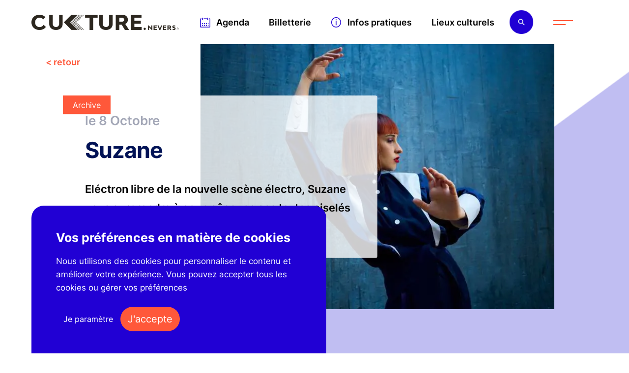

--- FILE ---
content_type: text/html; charset=UTF-8
request_url: https://culture.nevers.fr/agenda/musique/suzane/
body_size: 9784
content:
<!DOCTYPE html>
<html lang="fr-FR">
<head>
	<meta charset="UTF-8">
	<title>
		Suzane - Culture Nevers	</title>
			<link href="https://culture.nevers.fr/wp-content/uploads/2021/03/favicon-culture-nevers.png" rel="shortcut icon">
		<meta http-equiv="X-UA-Compatible" content="IE=edge">
    <meta name="viewport" content="width=device-width, initial-scale=1, minimum-scale=1, maximum-scale=5">
	<meta name="format-detection" content="telephone=no"/>
	<meta name="theme-color" content="#e7e2d4"/>
	<meta name='robots' content='index, follow, max-image-preview:large, max-snippet:-1, max-video-preview:-1' />

	<!-- This site is optimized with the Yoast SEO plugin v25.8 - https://yoast.com/wordpress/plugins/seo/ -->
	<link rel="canonical" href="https://culture.nevers.fr/agenda/musique/suzane/" />
	<meta property="og:locale" content="fr_FR" />
	<meta property="og:type" content="article" />
	<meta property="og:title" content="Suzane - Culture Nevers" />
	<meta property="og:description" content="Eléctron libre de la nouvelle scène électro, Suzane vous surprendra à coup sûr avec ses textes ciselés et ses mélodies imparables !" />
	<meta property="og:url" content="https://culture.nevers.fr/agenda/musique/suzane/" />
	<meta property="og:site_name" content="Culture Nevers" />
	<meta property="article:modified_time" content="2026-01-21T16:01:58+00:00" />
	<meta property="og:image" content="https://culture.nevers.fr/wp-content/uploads/2021/08/f9dd155172e044d1b43f93e0cc7b8d06.base_.image-culturenevers.jpg" />
	<meta property="og:image:width" content="700" />
	<meta property="og:image:height" content="525" />
	<meta property="og:image:type" content="image/jpeg" />
	<meta name="twitter:card" content="summary_large_image" />
	<meta name="twitter:label1" content="Durée de lecture estimée" />
	<meta name="twitter:data1" content="2 minutes" />
	<script type="application/ld+json" class="yoast-schema-graph">{"@context":"https://schema.org","@graph":[{"@type":"WebPage","@id":"https://culture.nevers.fr/agenda/musique/suzane/","url":"https://culture.nevers.fr/agenda/musique/suzane/","name":"Suzane - Culture Nevers","isPartOf":{"@id":"https://culture.nevers.fr/#website"},"primaryImageOfPage":{"@id":"https://culture.nevers.fr/agenda/musique/suzane/#primaryimage"},"image":{"@id":"https://culture.nevers.fr/agenda/musique/suzane/#primaryimage"},"thumbnailUrl":"https://culture.nevers.fr/wp-content/uploads/2021/08/f9dd155172e044d1b43f93e0cc7b8d06.base_.image-culturenevers.jpg","datePublished":"2021-08-31T08:20:25+00:00","dateModified":"2026-01-21T16:01:58+00:00","breadcrumb":{"@id":"https://culture.nevers.fr/agenda/musique/suzane/#breadcrumb"},"inLanguage":"fr-FR","potentialAction":[{"@type":"ReadAction","target":["https://culture.nevers.fr/agenda/musique/suzane/"]}]},{"@type":"ImageObject","inLanguage":"fr-FR","@id":"https://culture.nevers.fr/agenda/musique/suzane/#primaryimage","url":"https://culture.nevers.fr/wp-content/uploads/2021/08/f9dd155172e044d1b43f93e0cc7b8d06.base_.image-culturenevers.jpg","contentUrl":"https://culture.nevers.fr/wp-content/uploads/2021/08/f9dd155172e044d1b43f93e0cc7b8d06.base_.image-culturenevers.jpg","width":700,"height":525},{"@type":"BreadcrumbList","@id":"https://culture.nevers.fr/agenda/musique/suzane/#breadcrumb","itemListElement":[{"@type":"ListItem","position":1,"name":"Accueil","item":"https://culture.nevers.fr/"},{"@type":"ListItem","position":2,"name":"Événements","item":"https://culture.nevers.fr/agenda/"},{"@type":"ListItem","position":3,"name":"Musique","item":"https://culture.nevers.fr/agenda/musique/"},{"@type":"ListItem","position":4,"name":"Suzane"}]},{"@type":"WebSite","@id":"https://culture.nevers.fr/#website","url":"https://culture.nevers.fr/","name":"Culture Nevers","description":"","publisher":{"@id":"https://culture.nevers.fr/#organization"},"potentialAction":[{"@type":"SearchAction","target":{"@type":"EntryPoint","urlTemplate":"https://culture.nevers.fr/?s={search_term_string}"},"query-input":{"@type":"PropertyValueSpecification","valueRequired":true,"valueName":"search_term_string"}}],"inLanguage":"fr-FR"},{"@type":"Organization","@id":"https://culture.nevers.fr/#organization","name":"Culture Nevers","url":"https://culture.nevers.fr/","logo":{"@type":"ImageObject","inLanguage":"fr-FR","@id":"https://culture.nevers.fr/#/schema/logo/image/","url":"https://culture.nevers.fr/wp-content/uploads/2021/02/logo-culture-nevers.png","contentUrl":"https://culture.nevers.fr/wp-content/uploads/2021/02/logo-culture-nevers.png","width":600,"height":62,"caption":"Culture Nevers"},"image":{"@id":"https://culture.nevers.fr/#/schema/logo/image/"}}]}</script>
	<!-- / Yoast SEO plugin. -->


<style id='wp-img-auto-sizes-contain-inline-css' type='text/css'>
img:is([sizes=auto i],[sizes^="auto," i]){contain-intrinsic-size:3000px 1500px}
/*# sourceURL=wp-img-auto-sizes-contain-inline-css */
</style>
<style id='classic-theme-styles-inline-css' type='text/css'>
/*! This file is auto-generated */
.wp-block-button__link{color:#fff;background-color:#32373c;border-radius:9999px;box-shadow:none;text-decoration:none;padding:calc(.667em + 2px) calc(1.333em + 2px);font-size:1.125em}.wp-block-file__button{background:#32373c;color:#fff;text-decoration:none}
/*# sourceURL=/wp-includes/css/classic-themes.min.css */
</style>
<link rel='stylesheet' id='culturenevers-css' href='https://culture.nevers.fr/wp-content/themes/culturenevers-16juil25/dist/css/styles.373b1d73d9f0f7f1f581.css?ver=6.9' type='text/css' media='all' />
<script type="text/javascript" src="https://culture.nevers.fr/wp-includes/js/jquery/jquery.min.js?ver=3.7.1" id="jquery-core-js"></script>
<script type="text/javascript" src="https://culture.nevers.fr/wp-includes/js/jquery/jquery-migrate.min.js?ver=3.4.1" id="jquery-migrate-js"></script>
<link rel="https://api.w.org/" href="https://culture.nevers.fr/wp-json/" /><link rel="alternate" title="JSON" type="application/json" href="https://culture.nevers.fr/wp-json/wp/v2/evenement/14693" />
<link rel="preload" href="https://culture.nevers.fr/wp-content/themes/culturenevers-16juil25/dist/fonts/b4118e4ad76754e71d0b.woff2" as="font" type="font/woff2" crossorigin="anonymous">
<link rel="preload" href="https://culture.nevers.fr/wp-content/themes/culturenevers-16juil25/dist/fonts/5d2eaa33f8194c062cad.woff2" as="font" type="font/woff2" crossorigin="anonymous">
<link rel="preload" href="https://culture.nevers.fr/wp-content/themes/culturenevers-16juil25/dist/fonts/2d4c4e1b0312ac8dc566.woff2" as="font" type="font/woff2" crossorigin="anonymous">
<link rel="preload" href="https://culture.nevers.fr/wp-content/themes/culturenevers-16juil25/dist/fonts/f1535355a7df553be385.woff2" as="font" type="font/woff2" crossorigin="anonymous">
<link rel="preload" href="https://culture.nevers.fr/wp-content/themes/culturenevers-16juil25/dist/fonts/fa67fbfe72e1371cf305.woff2" as="font" type="font/woff2" crossorigin="anonymous">
<style id='global-styles-inline-css' type='text/css'>
:root{--wp--preset--aspect-ratio--square: 1;--wp--preset--aspect-ratio--4-3: 4/3;--wp--preset--aspect-ratio--3-4: 3/4;--wp--preset--aspect-ratio--3-2: 3/2;--wp--preset--aspect-ratio--2-3: 2/3;--wp--preset--aspect-ratio--16-9: 16/9;--wp--preset--aspect-ratio--9-16: 9/16;--wp--preset--color--black: #000000;--wp--preset--color--cyan-bluish-gray: #abb8c3;--wp--preset--color--white: #ffffff;--wp--preset--color--pale-pink: #f78da7;--wp--preset--color--vivid-red: #cf2e2e;--wp--preset--color--luminous-vivid-orange: #ff6900;--wp--preset--color--luminous-vivid-amber: #fcb900;--wp--preset--color--light-green-cyan: #7bdcb5;--wp--preset--color--vivid-green-cyan: #00d084;--wp--preset--color--pale-cyan-blue: #8ed1fc;--wp--preset--color--vivid-cyan-blue: #0693e3;--wp--preset--color--vivid-purple: #9b51e0;--wp--preset--gradient--vivid-cyan-blue-to-vivid-purple: linear-gradient(135deg,rgb(6,147,227) 0%,rgb(155,81,224) 100%);--wp--preset--gradient--light-green-cyan-to-vivid-green-cyan: linear-gradient(135deg,rgb(122,220,180) 0%,rgb(0,208,130) 100%);--wp--preset--gradient--luminous-vivid-amber-to-luminous-vivid-orange: linear-gradient(135deg,rgb(252,185,0) 0%,rgb(255,105,0) 100%);--wp--preset--gradient--luminous-vivid-orange-to-vivid-red: linear-gradient(135deg,rgb(255,105,0) 0%,rgb(207,46,46) 100%);--wp--preset--gradient--very-light-gray-to-cyan-bluish-gray: linear-gradient(135deg,rgb(238,238,238) 0%,rgb(169,184,195) 100%);--wp--preset--gradient--cool-to-warm-spectrum: linear-gradient(135deg,rgb(74,234,220) 0%,rgb(151,120,209) 20%,rgb(207,42,186) 40%,rgb(238,44,130) 60%,rgb(251,105,98) 80%,rgb(254,248,76) 100%);--wp--preset--gradient--blush-light-purple: linear-gradient(135deg,rgb(255,206,236) 0%,rgb(152,150,240) 100%);--wp--preset--gradient--blush-bordeaux: linear-gradient(135deg,rgb(254,205,165) 0%,rgb(254,45,45) 50%,rgb(107,0,62) 100%);--wp--preset--gradient--luminous-dusk: linear-gradient(135deg,rgb(255,203,112) 0%,rgb(199,81,192) 50%,rgb(65,88,208) 100%);--wp--preset--gradient--pale-ocean: linear-gradient(135deg,rgb(255,245,203) 0%,rgb(182,227,212) 50%,rgb(51,167,181) 100%);--wp--preset--gradient--electric-grass: linear-gradient(135deg,rgb(202,248,128) 0%,rgb(113,206,126) 100%);--wp--preset--gradient--midnight: linear-gradient(135deg,rgb(2,3,129) 0%,rgb(40,116,252) 100%);--wp--preset--font-size--small: 13px;--wp--preset--font-size--medium: 20px;--wp--preset--font-size--large: 36px;--wp--preset--font-size--x-large: 42px;--wp--preset--spacing--20: 0.44rem;--wp--preset--spacing--30: 0.67rem;--wp--preset--spacing--40: 1rem;--wp--preset--spacing--50: 1.5rem;--wp--preset--spacing--60: 2.25rem;--wp--preset--spacing--70: 3.38rem;--wp--preset--spacing--80: 5.06rem;--wp--preset--shadow--natural: 6px 6px 9px rgba(0, 0, 0, 0.2);--wp--preset--shadow--deep: 12px 12px 50px rgba(0, 0, 0, 0.4);--wp--preset--shadow--sharp: 6px 6px 0px rgba(0, 0, 0, 0.2);--wp--preset--shadow--outlined: 6px 6px 0px -3px rgb(255, 255, 255), 6px 6px rgb(0, 0, 0);--wp--preset--shadow--crisp: 6px 6px 0px rgb(0, 0, 0);}:where(.is-layout-flex){gap: 0.5em;}:where(.is-layout-grid){gap: 0.5em;}body .is-layout-flex{display: flex;}.is-layout-flex{flex-wrap: wrap;align-items: center;}.is-layout-flex > :is(*, div){margin: 0;}body .is-layout-grid{display: grid;}.is-layout-grid > :is(*, div){margin: 0;}:where(.wp-block-columns.is-layout-flex){gap: 2em;}:where(.wp-block-columns.is-layout-grid){gap: 2em;}:where(.wp-block-post-template.is-layout-flex){gap: 1.25em;}:where(.wp-block-post-template.is-layout-grid){gap: 1.25em;}.has-black-color{color: var(--wp--preset--color--black) !important;}.has-cyan-bluish-gray-color{color: var(--wp--preset--color--cyan-bluish-gray) !important;}.has-white-color{color: var(--wp--preset--color--white) !important;}.has-pale-pink-color{color: var(--wp--preset--color--pale-pink) !important;}.has-vivid-red-color{color: var(--wp--preset--color--vivid-red) !important;}.has-luminous-vivid-orange-color{color: var(--wp--preset--color--luminous-vivid-orange) !important;}.has-luminous-vivid-amber-color{color: var(--wp--preset--color--luminous-vivid-amber) !important;}.has-light-green-cyan-color{color: var(--wp--preset--color--light-green-cyan) !important;}.has-vivid-green-cyan-color{color: var(--wp--preset--color--vivid-green-cyan) !important;}.has-pale-cyan-blue-color{color: var(--wp--preset--color--pale-cyan-blue) !important;}.has-vivid-cyan-blue-color{color: var(--wp--preset--color--vivid-cyan-blue) !important;}.has-vivid-purple-color{color: var(--wp--preset--color--vivid-purple) !important;}.has-black-background-color{background-color: var(--wp--preset--color--black) !important;}.has-cyan-bluish-gray-background-color{background-color: var(--wp--preset--color--cyan-bluish-gray) !important;}.has-white-background-color{background-color: var(--wp--preset--color--white) !important;}.has-pale-pink-background-color{background-color: var(--wp--preset--color--pale-pink) !important;}.has-vivid-red-background-color{background-color: var(--wp--preset--color--vivid-red) !important;}.has-luminous-vivid-orange-background-color{background-color: var(--wp--preset--color--luminous-vivid-orange) !important;}.has-luminous-vivid-amber-background-color{background-color: var(--wp--preset--color--luminous-vivid-amber) !important;}.has-light-green-cyan-background-color{background-color: var(--wp--preset--color--light-green-cyan) !important;}.has-vivid-green-cyan-background-color{background-color: var(--wp--preset--color--vivid-green-cyan) !important;}.has-pale-cyan-blue-background-color{background-color: var(--wp--preset--color--pale-cyan-blue) !important;}.has-vivid-cyan-blue-background-color{background-color: var(--wp--preset--color--vivid-cyan-blue) !important;}.has-vivid-purple-background-color{background-color: var(--wp--preset--color--vivid-purple) !important;}.has-black-border-color{border-color: var(--wp--preset--color--black) !important;}.has-cyan-bluish-gray-border-color{border-color: var(--wp--preset--color--cyan-bluish-gray) !important;}.has-white-border-color{border-color: var(--wp--preset--color--white) !important;}.has-pale-pink-border-color{border-color: var(--wp--preset--color--pale-pink) !important;}.has-vivid-red-border-color{border-color: var(--wp--preset--color--vivid-red) !important;}.has-luminous-vivid-orange-border-color{border-color: var(--wp--preset--color--luminous-vivid-orange) !important;}.has-luminous-vivid-amber-border-color{border-color: var(--wp--preset--color--luminous-vivid-amber) !important;}.has-light-green-cyan-border-color{border-color: var(--wp--preset--color--light-green-cyan) !important;}.has-vivid-green-cyan-border-color{border-color: var(--wp--preset--color--vivid-green-cyan) !important;}.has-pale-cyan-blue-border-color{border-color: var(--wp--preset--color--pale-cyan-blue) !important;}.has-vivid-cyan-blue-border-color{border-color: var(--wp--preset--color--vivid-cyan-blue) !important;}.has-vivid-purple-border-color{border-color: var(--wp--preset--color--vivid-purple) !important;}.has-vivid-cyan-blue-to-vivid-purple-gradient-background{background: var(--wp--preset--gradient--vivid-cyan-blue-to-vivid-purple) !important;}.has-light-green-cyan-to-vivid-green-cyan-gradient-background{background: var(--wp--preset--gradient--light-green-cyan-to-vivid-green-cyan) !important;}.has-luminous-vivid-amber-to-luminous-vivid-orange-gradient-background{background: var(--wp--preset--gradient--luminous-vivid-amber-to-luminous-vivid-orange) !important;}.has-luminous-vivid-orange-to-vivid-red-gradient-background{background: var(--wp--preset--gradient--luminous-vivid-orange-to-vivid-red) !important;}.has-very-light-gray-to-cyan-bluish-gray-gradient-background{background: var(--wp--preset--gradient--very-light-gray-to-cyan-bluish-gray) !important;}.has-cool-to-warm-spectrum-gradient-background{background: var(--wp--preset--gradient--cool-to-warm-spectrum) !important;}.has-blush-light-purple-gradient-background{background: var(--wp--preset--gradient--blush-light-purple) !important;}.has-blush-bordeaux-gradient-background{background: var(--wp--preset--gradient--blush-bordeaux) !important;}.has-luminous-dusk-gradient-background{background: var(--wp--preset--gradient--luminous-dusk) !important;}.has-pale-ocean-gradient-background{background: var(--wp--preset--gradient--pale-ocean) !important;}.has-electric-grass-gradient-background{background: var(--wp--preset--gradient--electric-grass) !important;}.has-midnight-gradient-background{background: var(--wp--preset--gradient--midnight) !important;}.has-small-font-size{font-size: var(--wp--preset--font-size--small) !important;}.has-medium-font-size{font-size: var(--wp--preset--font-size--medium) !important;}.has-large-font-size{font-size: var(--wp--preset--font-size--large) !important;}.has-x-large-font-size{font-size: var(--wp--preset--font-size--x-large) !important;}
/*# sourceURL=global-styles-inline-css */
</style>
</head>
<body data-culture-nevers="wrapper">
<div class="rideau">
	<div class="wrap">
		<picture><source data-srcset="https://culture.nevers.fr/wp-content/uploads/2021/04/logo-culture-nevers-bleu-480x371.webp 480w, https://culture.nevers.fr/wp-content/uploads/2021/04/logo-culture-nevers-bleu-120x93.webp 120w, https://culture.nevers.fr/wp-content/uploads/2021/04/logo-culture-nevers-bleu-240x185.webp 240w, https://culture.nevers.fr/wp-content/uploads/2021/04/logo-culture-nevers-bleu.webp 747w" data-sizes="(max-width: 480px) 100vw, 480px" type="image/webp"><img  src="https://culture.nevers.fr/wp-content/uploads/2021/04/logo-culture-nevers-bleu-120x93.png" data-lazy data-srcset="https://culture.nevers.fr/wp-content/uploads/2021/04/logo-culture-nevers-bleu-480x371.png 480w, https://culture.nevers.fr/wp-content/uploads/2021/04/logo-culture-nevers-bleu-120x93.png 120w, https://culture.nevers.fr/wp-content/uploads/2021/04/logo-culture-nevers-bleu-240x185.png 240w, https://culture.nevers.fr/wp-content/uploads/2021/04/logo-culture-nevers-bleu.png 747w" data-sizes="(max-width: 480px) 100vw, 480px" loading="lazy" decoding="async"alt="" width="480px" height="371px" /></picture>	</div>
</div>
<div class="popup-overlay"></div>
<main class="page-main" data-culture-nevers="container" data-culture-nevers-namespace="main">
	<div class="search-form">
		<div class="wrap">
			<form class="search">
				<div class="search-wrap">
					<label for="search-input"></label>
					<input type="text" name="key" id="search-input" placeholder="Rechercher un événement" />
				</div>
				<div class="search-result">
					<div class="list">

					</div>
				</div>
			</form>
			<div class="close">
				<button class="close" id="closeSearch" aria-label="Fermer la fenêtre de recherche"></button>
			</div>
		</div>
	</div>
	<header>
		<div class="wrap">
			<div class="logo">
				<a href="https://culture.nevers.fr" aria-label="Culture Nevers"><picture><source srcset="https://culture.nevers.fr/wp-content/uploads/2021/02/logo-culture-nevers.webp 600w, https://culture.nevers.fr/wp-content/uploads/2021/02/logo-culture-nevers-120x12.webp 120w, https://culture.nevers.fr/wp-content/uploads/2021/02/logo-culture-nevers-240x25.webp 240w, https://culture.nevers.fr/wp-content/uploads/2021/02/logo-culture-nevers-480x50.webp 480w" sizes="(max-width: 600px) 100vw, 600px" type="image/webp"><img  src="https://culture.nevers.fr/wp-content/uploads/2021/02/logo-culture-nevers.png" srcset="https://culture.nevers.fr/wp-content/uploads/2021/02/logo-culture-nevers.png 600w, https://culture.nevers.fr/wp-content/uploads/2021/02/logo-culture-nevers-120x12.png 120w, https://culture.nevers.fr/wp-content/uploads/2021/02/logo-culture-nevers-240x25.png 240w, https://culture.nevers.fr/wp-content/uploads/2021/02/logo-culture-nevers-480x50.png 480w" sizes="(max-width: 600px) 100vw, 600px" loading="eager" decoding="sync"alt="" width="600px" height="62px" /></picture></a>			</div>
			<div class="nav">
				<nav class="header">
                    <ul class="menu"><li id="menu-item-708" class="agenda calendar menu-item menu-item-type-post_type_archive menu-item-object-evenement menu-item-708"><a href="https://culture.nevers.fr/agenda/" data-sal="slide-right" data-sal-delay="100" data-sal-duration="700" data-sal-easing="ease-in-out-circ">Agenda</a></li>
<li id="menu-item-25532" class="menu-item menu-item-type-custom menu-item-object-custom menu-item-25532"><a href="https://billetterie.nevers.fr" data-sal="slide-right" data-sal-delay="200" data-sal-duration="700" data-sal-easing="ease-in-out-circ">Billetterie</a></li>
<li id="menu-item-3903" class="infos menu-item menu-item-type-post_type_archive menu-item-object-infos_pratiques menu-item-3903"><a href="https://culture.nevers.fr/infos-pratiques/" data-sal="slide-right" data-sal-delay="300" data-sal-duration="700" data-sal-easing="ease-in-out-circ">Infos pratiques</a></li>
<li id="menu-item-7839" class="menu-item menu-item-type-post_type menu-item-object-page menu-item-7839"><a href="https://culture.nevers.fr/lieux-culturels/" data-sal="slide-right" data-sal-delay="400" data-sal-duration="700" data-sal-easing="ease-in-out-circ">Lieux culturels</a></li>
</ul>				</nav>
				<div class="btnSearch"></div>
				<div class="btnMenu"></div>
			</div>
		</div>
		<div class="menu">
			<div class="close">
				<button class="close" id="closeMenu" aria-label="Fermer le menu"></button>
			</div>
			<div class="wrapMenu">
				<div class="liens">
					<div class="homePage">
						<a href="https://culture.nevers.fr">Accueil</a>
					</div>
					<div class="menu">
						<nav class="menu">
							<ul class="menu"><li id="menu-item-36760" class="menu-item menu-item-type-custom menu-item-object-custom menu-item-36760"><a href="https://culture.nevers.fr/agenda/" data-sal="slide-right" data-sal-delay="100" data-sal-duration="700" data-sal-easing="ease-in-out-circ">Agenda</a></li>
<li id="menu-item-5566" class="menu-item menu-item-type-custom menu-item-object-custom menu-item-5566"><a href="https://billetterie.nevers.fr/" data-sal="slide-right" data-sal-delay="200" data-sal-duration="700" data-sal-easing="ease-in-out-circ">Billetterie</a></li>
<li id="menu-item-735" class="menu-item menu-item-type-taxonomy menu-item-object-evenement-category menu-item-735"><a href="https://culture.nevers.fr/agenda/cinema/" data-sal="slide-right" data-sal-delay="300" data-sal-duration="700" data-sal-easing="ease-in-out-circ">Cinéma</a></li>
<li id="menu-item-734" class="menu-item menu-item-type-taxonomy menu-item-object-evenement-category menu-item-734"><a href="https://culture.nevers.fr/agenda/exposition/" data-sal="slide-right" data-sal-delay="400" data-sal-duration="700" data-sal-easing="ease-in-out-circ">Expositions</a></li>
<li id="menu-item-733" class="menu-item menu-item-type-taxonomy menu-item-object-evenement-category current-evenement-ancestor current-menu-parent current-evenement-parent menu-item-733"><a href="https://culture.nevers.fr/agenda/musique/" data-sal="slide-right" data-sal-delay="500" data-sal-duration="700" data-sal-easing="ease-in-out-circ">Musique</a></li>
<li id="menu-item-732" class="menu-item menu-item-type-taxonomy menu-item-object-evenement-category menu-item-732"><a href="https://culture.nevers.fr/agenda/spectacles/" data-sal="slide-right" data-sal-delay="600" data-sal-duration="700" data-sal-easing="ease-in-out-circ">Spectacles</a></li>
</ul>						</nav>
					</div>
					<div class="category">
						<nav class="category">
							<ul class="menu"><li id="menu-item-4290" class="menu-item menu-item-type-taxonomy menu-item-object-evenement-lieu menu-item-4290"><a href="https://culture.nevers.fr/lieux-culturels/conservatoire-de-musique922/" data-sal="slide-right" data-sal-delay="75" data-sal-duration="1000" data-sal-easing="ease-in-out-circ">Conservatoire de Musique et d&rsquo;Art Dramatique de Nevers</a></li>
<li id="menu-item-7748" class="menu-item menu-item-type-taxonomy menu-item-object-evenement-lieu menu-item-7748"><a href="https://culture.nevers.fr/lieux-culturels/mediatheque-jean-jaures_9211361/" data-sal="slide-right" data-sal-delay="150" data-sal-duration="1000" data-sal-easing="ease-in-out-circ">Médiathèque Jean Jaurès Nevers</a></li>
<li id="menu-item-729" class="menu-item menu-item-type-taxonomy menu-item-object-evenement-lieu menu-item-729"><a href="https://culture.nevers.fr/lieux-culturels/musee-de-la-faience-et-des-beaux-arts_2040589/" data-sal="slide-right" data-sal-delay="225" data-sal-duration="1000" data-sal-easing="ease-in-out-circ">Musée de la Faïence et des Beaux-Arts</a></li>
<li id="menu-item-4292" class="menu-item menu-item-type-taxonomy menu-item-object-evenement-lieu menu-item-4292"><a href="https://culture.nevers.fr/lieux-culturels/theatre-municipal732/" data-sal="slide-right" data-sal-delay="300" data-sal-duration="1000" data-sal-easing="ease-in-out-circ">Théâtre Municipal de Nevers</a></li>
<li id="menu-item-36551" class="menu-item menu-item-type-custom menu-item-object-custom menu-item-36551"><a href="https://culture.nevers.fr/infos-pratiques/" data-sal="slide-right" data-sal-delay="375" data-sal-duration="1000" data-sal-easing="ease-in-out-circ">Informations pratiques</a></li>
</ul>						</nav>
					</div>
					<div class="externe">
						<nav class="externe">
							<ul class="menu"><li id="menu-item-679" class="menu-item menu-item-type-custom menu-item-object-custom menu-item-679"><a target="_blank" href="https://www.nevers.fr/" data-sal="slide-right" data-sal-delay="100" data-sal-duration="700" data-sal-easing="ease-in-out-circ">Ville de Nevers</a></li>
<li id="menu-item-680" class="menu-item menu-item-type-custom menu-item-object-custom menu-item-680"><a target="_blank" href="https://www.nevers.fr/actualites" data-sal="slide-right" data-sal-delay="200" data-sal-duration="700" data-sal-easing="ease-in-out-circ">Actualités</a></li>
<li id="menu-item-681" class="menu-item menu-item-type-custom menu-item-object-custom menu-item-681"><a target="_blank" href="https://www.nevers.fr/vivre-a-nevers" data-sal="slide-right" data-sal-delay="300" data-sal-duration="700" data-sal-easing="ease-in-out-circ">Vivre à Nevers</a></li>
<li id="menu-item-682" class="menu-item menu-item-type-custom menu-item-object-custom menu-item-682"><a target="_blank" href="https://www.nevers.fr/decouvrir-nevers" data-sal="slide-right" data-sal-delay="400" data-sal-duration="700" data-sal-easing="ease-in-out-circ">Découvrir Nevers</a></li>
<li id="menu-item-683" class="menu-item menu-item-type-custom menu-item-object-custom menu-item-683"><a target="_blank" href="https://www.nevers.fr/votre-mairie" data-sal="slide-right" data-sal-delay="500" data-sal-duration="700" data-sal-easing="ease-in-out-circ">Votre Mairie</a></li>
</ul>						</nav>
					</div>
				</div>
				<div class="grid-liens">
					<div class="contact">
						<h3>Informations de contact</h3>
						<a href="tel:03 86 68 46 31">03 86 68 46 31</a>					</div>
					<div class="confidentialites">
						<nav class="confidentialites">
							<ul class="menu"><li id="menu-item-7677" class="menu-item menu-item-type-post_type menu-item-object-page menu-item-7677"><a href="https://culture.nevers.fr/archives/" data-sal="slide-right" data-sal-delay="100" data-sal-duration="700" data-sal-easing="ease-in-out-circ">Archives</a></li>
<li id="menu-item-691" class="menu-item menu-item-type-post_type menu-item-object-page menu-item-privacy-policy menu-item-691"><a rel="privacy-policy" href="https://culture.nevers.fr/donnees-personnelles/" data-sal="slide-right" data-sal-delay="200" data-sal-duration="700" data-sal-easing="ease-in-out-circ">Données personnelles</a></li>
<li id="menu-item-692" class="menu-item menu-item-type-post_type menu-item-object-page menu-item-692"><a href="https://culture.nevers.fr/gestion-des-cookies/" data-sal="slide-right" data-sal-delay="300" data-sal-duration="700" data-sal-easing="ease-in-out-circ">Vie privée et cookies</a></li>
<li id="menu-item-18887" class="menu-item menu-item-type-post_type menu-item-object-page menu-item-18887"><a href="https://culture.nevers.fr/mentions-legales/" data-sal="slide-right" data-sal-delay="400" data-sal-duration="700" data-sal-easing="ease-in-out-circ">Mentions légales</a></li>
</ul>						</nav>
					</div>
					<div class="reseauxSociaux">
						<h3>Suivez-nous</h3>
						<p><a href="https://www.facebook.com/nevers.officiel/" class="social social-facebook" target="_blank" rel="nofollow noopener noreferrer">Facebook</a><a href="https://x.com/villedenevers" class="social custom-social x" target="_blank" rel="nofollow noopener noreferrer">X</a><a href="https://www.instagram.com/villedenevers/" class="social social-instagram" target="_blank" rel="nofollow noopener noreferrer">Instagram</a><a href="https://vimeo.com/villedenevers" class="social social-vimeo" target="_blank" rel="nofollow noopener noreferrer">Vimeo</a></p>
					</div>
				</div>
			</div>
		</div>
	</header>
	<div class="forme" data-color="rgba(171, 169, 238, 0.75)">
		<div class="wrap"><svg xmlns="http://www.w3.org/2000/svg" width="1920" height="2380" viewBox="0 0 1920 2380"><defs><style>.cls-1 { fill: #ffffff; fill-rule: evenodd; }</style></defs><path id="forme" class="cls-1" d="M-5.928,1429.3L1937.99,1l-1.56,949.7L-7.492,2379ZM1937.48,1.994l-1.56,948.455L-6.983,2378.01l1.561-948.46L1937.48,1.994M1938.5,0L-6.435,1429.05-8,2380,1936.93,950.952,1938.5,0h0Z"/></svg>
</div>
	</div>
	
	<section class="header-image">
		<div class="retour">
			<a href="https://culture.nevers.fr/agenda/">retour</a>
		</div>
		<div class="wrapImage">
			<picture><source srcset="https://culture.nevers.fr/wp-content/uploads/2021/08/f9dd155172e044d1b43f93e0cc7b8d06.base_.image-culturenevers.webp 700w, https://culture.nevers.fr/wp-content/uploads/2021/08/f9dd155172e044d1b43f93e0cc7b8d06.base_.image-culturenevers-120x90.webp 120w, https://culture.nevers.fr/wp-content/uploads/2021/08/f9dd155172e044d1b43f93e0cc7b8d06.base_.image-culturenevers-240x180.webp 240w, https://culture.nevers.fr/wp-content/uploads/2021/08/f9dd155172e044d1b43f93e0cc7b8d06.base_.image-culturenevers-480x360.webp 480w" sizes="(max-width: 700px) 100vw, 700px" type="image/webp"><img  src="https://culture.nevers.fr/wp-content/uploads/2021/08/f9dd155172e044d1b43f93e0cc7b8d06.base_.image-culturenevers.jpg" srcset="https://culture.nevers.fr/wp-content/uploads/2021/08/f9dd155172e044d1b43f93e0cc7b8d06.base_.image-culturenevers.jpg 700w, https://culture.nevers.fr/wp-content/uploads/2021/08/f9dd155172e044d1b43f93e0cc7b8d06.base_.image-culturenevers-120x90.jpg 120w, https://culture.nevers.fr/wp-content/uploads/2021/08/f9dd155172e044d1b43f93e0cc7b8d06.base_.image-culturenevers-240x180.jpg 240w, https://culture.nevers.fr/wp-content/uploads/2021/08/f9dd155172e044d1b43f93e0cc7b8d06.base_.image-culturenevers-480x360.jpg 480w" sizes="(max-width: 700px) 100vw, 700px" loading="eager" decoding="sync"alt="" width="700px" height="525px" /></picture>		</div>
		<div class="contenu">
			<div class="wrap">
				<span class="archive">Archive</span><span class="date">le 8 Octobre</span>				<h1>Suzane</h1>
				<p>Eléctron libre de la nouvelle scène électro, Suzane vous surprendra à coup sûr avec ses textes ciselés et ses mélodies imparables !</p>
			</div>
		</div>
	</section>
	<section class="bloc-details">
		<div class="wrap">
			<div class="gauche bordered">
				<h3 class="tarifs">Tarifs</h3><p>Tarifs : 27€ / 20€ / 15€</p>									<h3 class="reservation">Réservation</h3>
					<a class="externeTel" href="tel:0386930909">0386930909</a><a class="externeLink" href="https://maisonculture.fr/billetterie/en-ligne" target="_blank" rel="noopener">maisonculture.fr</a>							</div>
			<div class="droite">
				<span class="conditions">Tarifs : 27€ / 20€ / 15€</span>				<div class="wrapContenu">
					<p>Après un premier EP remarqué et ses clips L’Insatisfait et SLT, Suzane a dépassé l’ombre de l’anonymat et a accéléré la cadence. Les quelques concerts des débuts se sont transformés en tournée gigantesque, puis, début 2020 est sorti son premier album, Toï Toï. Celle qui se définit elle-même comme une «conteuse d’histoires vraies sur fond d’électro» impressionne. Chanson française ? Électro ? Suzane chante ce que nous sommes et son époque, sans cynisme ni raccourci.</p>
<p>Suite à quinze ans de danse classique au conservatoire, Suzane, alors exaspérée des diktats imposés par la danse de haut niveau et passionnée par la chanson française (Brel, Piaf, Barbara&#8230;), envoie tout valser et prend un job de serveuse. Ses clients deviennent alors une source d’inspiration, et sans le savoir, nourrissent sa prose. Elle possède le don de rendre universelle une anecdote personnelle des plus quotidiennes.</p>
<p>Désormais seule sur scène, entourée de ses claviers, Suzane irradie, conte ses histoires et nous pousse immanquablement à danser. Elle incarne, ne triche pas, et mêle la musique et les mots, les maux et les corps avec un naturel déconcertant et une énergie fédératrice. Artiste la plus programmée des festivals de l’été 2019, tournée internationale jusqu’au Japon et en Chine, premières parties des concerts de Feder et de M : entre instinct et patience, elle a rencontré son destin, consacré par une Victoire de la Musique en 2020.</p>
<p>Toï Toï, le titre de son album, reprend la formule employée pour souhaiter le meilleur avant d’entrer sur scène. C’est donc ce que nous lui souhaitons pour ce concert dansant exceptionnel, à Nevers !</p>
<p>Lauréate des Victoires de la Musique 2020, catégorie Révélation Scène.<br />
Nommée aux Victoires de la Musique 2021 dans la catégorie Révélation Féminine.</p>
                    					<div class="infos-complementaires">
													<div class="lieux">
								<h2>Lieu</h2>
								<div class="lieu"><h3>La Maison, Maison de la culture de Nevers agglomération</h3><span class="adresse">2 Boulevard Pierre de Coubertin, 58000 Nevers</span><a href="tel:0386930900" class="telephone">0386930900</a><a href="https://culture.nevers.fr/lieux-culturels/la-maison-nevers_1727168/" class="lienLieu">Comment s'y rendre</a></div>							</div>
												<div class="horaires">
							<h2>Dates & horaires</h2>
							<div class="calendar swiper">
								<div class="boutons">
									<div class="precedent"></div>
									<div class="suivant"></div>
								</div>
								<div class="swiper-wrapper">
									<div class="mois swiper-slide"><h3 class="periode">Octobre 2021</h3><div class="dates"><div class="date"><span class="left">Vendredi 08</span><ul><li>20:00 - 21:00</li></ul></div></div></div>								</div>
							</div>
						</div>
					</div>
				</div>
			</div>
		</div>
	</section>
		<section class="list-events gray event-page">
			<div class="wrap">
				<div class="title">
					<h2>Les autres événements</h2>
					<span class="subTitle">La Maison, Maison de la culture de Nevers agglomération</span>
				</div>
				<div class="list"><div class="event-loop" data-first-date="2026-01-31">
    <a href="https://culture.nevers.fr/agenda/spectacles/mon-jour-de-chance/" aria-label="Mon jour de chance">
        <div class="image">
            <picture><source data-srcset="https://culture.nevers.fr/wp-content/uploads/2025/06/2116231fa1054143a502f629bf604e17.base_.image-culturenevers-480x320.webp 480w, https://culture.nevers.fr/wp-content/uploads/2025/06/2116231fa1054143a502f629bf604e17.base_.image-culturenevers-120x80.webp 120w, https://culture.nevers.fr/wp-content/uploads/2025/06/2116231fa1054143a502f629bf604e17.base_.image-culturenevers-240x160.webp 240w, https://culture.nevers.fr/wp-content/uploads/2025/06/2116231fa1054143a502f629bf604e17.base_.image-culturenevers.webp 700w" data-sizes="(max-width: 480px) 100vw, 480px" type="image/webp"><img  src="https://culture.nevers.fr/wp-content/uploads/2025/06/2116231fa1054143a502f629bf604e17.base_.image-culturenevers-120x80.jpg" data-lazy data-srcset="https://culture.nevers.fr/wp-content/uploads/2025/06/2116231fa1054143a502f629bf604e17.base_.image-culturenevers-480x320.jpg 480w, https://culture.nevers.fr/wp-content/uploads/2025/06/2116231fa1054143a502f629bf604e17.base_.image-culturenevers-120x80.jpg 120w, https://culture.nevers.fr/wp-content/uploads/2025/06/2116231fa1054143a502f629bf604e17.base_.image-culturenevers-240x160.jpg 240w, https://culture.nevers.fr/wp-content/uploads/2025/06/2116231fa1054143a502f629bf604e17.base_.image-culturenevers.jpg 700w" data-sizes="(max-width: 480px) 100vw, 480px" loading="lazy" decoding="async"alt="" width="480px" height="320px" /></picture>                    </div>

                    <div class="tags"><span class="public">Adultes</span><span class="category">Spectacles</span></div>
            <span class="title">Mon jour de chance</span>

            <span class="date">Samedi 31 janvier, 20h00</span><p>Que feriez-vous si vous pouviez revenir en arrière et modifier le cours de votre vie ?</p>
    </a>
</div>
<div class="event-loop" data-first-date="2026-03-05">
    <a href="https://culture.nevers.fr/agenda/exposition/half-monster-half-god/" aria-label="Half monster, half god">
        <div class="image">
            <picture><source data-srcset="https://culture.nevers.fr/wp-content/uploads/2025/06/bc9d6d25778b44b6bbb6499e17ebb82f.base_.image-culturenevers-480x480.webp 480w, https://culture.nevers.fr/wp-content/uploads/2025/06/bc9d6d25778b44b6bbb6499e17ebb82f.base_.image-culturenevers-120x120.webp 120w, https://culture.nevers.fr/wp-content/uploads/2025/06/bc9d6d25778b44b6bbb6499e17ebb82f.base_.image-culturenevers-240x240.webp 240w, https://culture.nevers.fr/wp-content/uploads/2025/06/bc9d6d25778b44b6bbb6499e17ebb82f.base_.image-culturenevers.webp 700w" data-sizes="(max-width: 480px) 100vw, 480px" type="image/webp"><img  src="https://culture.nevers.fr/wp-content/uploads/2025/06/bc9d6d25778b44b6bbb6499e17ebb82f.base_.image-culturenevers-120x120.jpg" data-lazy data-srcset="https://culture.nevers.fr/wp-content/uploads/2025/06/bc9d6d25778b44b6bbb6499e17ebb82f.base_.image-culturenevers-480x480.jpg 480w, https://culture.nevers.fr/wp-content/uploads/2025/06/bc9d6d25778b44b6bbb6499e17ebb82f.base_.image-culturenevers-120x120.jpg 120w, https://culture.nevers.fr/wp-content/uploads/2025/06/bc9d6d25778b44b6bbb6499e17ebb82f.base_.image-culturenevers-240x240.jpg 240w, https://culture.nevers.fr/wp-content/uploads/2025/06/bc9d6d25778b44b6bbb6499e17ebb82f.base_.image-culturenevers.jpg 700w" data-sizes="(max-width: 480px) 100vw, 480px" loading="lazy" decoding="async"alt="" width="480px" height="480px" /></picture>                    </div>

                    <div class="tags"><span class="public">Adultes</span><span class="category">Expositions</span></div>
            <span class="title">Half monster, half god</span>

            <span class="date">5 mars - 9 juillet</span><p>Photographie / Vidéo / Univers sonore &#8211; Christophe Vootz / Antonio Bacchiddu</p>
    </a>
</div>
<div class="event-loop" data-first-date="2026-02-24">
    <a href="https://culture.nevers.fr/agenda/spectacles/happy-apocalypse/" aria-label="Happy Apocalypse">
        <div class="image">
            <picture><source data-srcset="https://culture.nevers.fr/wp-content/uploads/2025/06/6f550f691b264107a92858a4b5c245d8.base_.image-culturenevers-480x320.webp 480w, https://culture.nevers.fr/wp-content/uploads/2025/06/6f550f691b264107a92858a4b5c245d8.base_.image-culturenevers-120x80.webp 120w, https://culture.nevers.fr/wp-content/uploads/2025/06/6f550f691b264107a92858a4b5c245d8.base_.image-culturenevers-240x160.webp 240w, https://culture.nevers.fr/wp-content/uploads/2025/06/6f550f691b264107a92858a4b5c245d8.base_.image-culturenevers.webp 700w" data-sizes="(max-width: 480px) 100vw, 480px" type="image/webp"><img  src="https://culture.nevers.fr/wp-content/uploads/2025/06/6f550f691b264107a92858a4b5c245d8.base_.image-culturenevers-120x80.jpg" data-lazy data-srcset="https://culture.nevers.fr/wp-content/uploads/2025/06/6f550f691b264107a92858a4b5c245d8.base_.image-culturenevers-480x320.jpg 480w, https://culture.nevers.fr/wp-content/uploads/2025/06/6f550f691b264107a92858a4b5c245d8.base_.image-culturenevers-120x80.jpg 120w, https://culture.nevers.fr/wp-content/uploads/2025/06/6f550f691b264107a92858a4b5c245d8.base_.image-culturenevers-240x160.jpg 240w, https://culture.nevers.fr/wp-content/uploads/2025/06/6f550f691b264107a92858a4b5c245d8.base_.image-culturenevers.jpg 700w" data-sizes="(max-width: 480px) 100vw, 480px" loading="lazy" decoding="async"alt="" width="480px" height="320px" /></picture>                    </div>

                    <div class="tags"><span class="public">Adultes</span><span class="category">Spectacles</span></div>
            <span class="title">Happy Apocalypse</span>

            <span class="date">Mardi 24 février, 20h00</span><p>Tel un film d’anticipation, Happy Apocalypse nous plonge dans un monde où l’espèce humaine n’a plus d’autre choix que de muter pour survivre.</p>
    </a>
</div>
</div>			</div>
		</section>
		</main>
<footer>
	<div class="newsletterForm">
		<div class="traitementNewsLetter">
			<div id="news-loading"></div>
			<div id="news-reply"></div>
		</div>
		<form class="newsletter">
			<input type="hidden" name="action" value="addNewsletter"/>
			<div class="wrap">
				<label for="email-newsletter">S'inscrire à notre newsletter</label>
				<input type="email" name="data[email]" id="email-newsletter" class="email" placeholder="S'inscrire à notre newsletter" />
				<input type="submit" value="ok" />
			</div>
			<div class="line">
				<div class="case checkbox">
					<input type="checkbox" id="subscribe-consent-newsletter" name="data[consent]"/>
					<label for="subscribe-consent-newsletter">
						J'accepte de recevoir des informations liées à l'activité culturelle de la ville de Nevers					</label>
				</div>
			</div>
		</form>
	</div>
	<div class="blocs">
		<div class="bloc"><picture class="1"><source srcset="https://culture.nevers.fr/wp-content/uploads/2021/02/CULTURE-NEVERS-ICONE-APROPOS.webp 150w, https://culture.nevers.fr/wp-content/uploads/2021/02/CULTURE-NEVERS-ICONE-APROPOS-120x120.webp 120w" sizes="(max-width: 150px) 100vw, 150px" type="image/webp"><img  src="https://culture.nevers.fr/wp-content/uploads/2021/02/CULTURE-NEVERS-ICONE-APROPOS.jpg" srcset="https://culture.nevers.fr/wp-content/uploads/2021/02/CULTURE-NEVERS-ICONE-APROPOS.jpg 150w, https://culture.nevers.fr/wp-content/uploads/2021/02/CULTURE-NEVERS-ICONE-APROPOS-120x120.jpg 120w" sizes="(max-width: 150px) 100vw, 150px" loading="eager" decoding="sync"alt="" class="1" width="150px" height="150px" /></picture><span class="title">Culture Nevers</span><a href="https://culture.nevers.fr/culture-nevers/">plus d'informations</a></div><div class="bloc"><picture class="1"><source srcset="https://culture.nevers.fr/wp-content/uploads/2021/02/CULTURE-NEVERS-ORGANISER-EVENEMENT.webp 150w, https://culture.nevers.fr/wp-content/uploads/2021/02/CULTURE-NEVERS-ORGANISER-EVENEMENT-120x120.webp 120w" sizes="(max-width: 150px) 100vw, 150px" type="image/webp"><img  src="https://culture.nevers.fr/wp-content/uploads/2021/02/CULTURE-NEVERS-ORGANISER-EVENEMENT.jpg" srcset="https://culture.nevers.fr/wp-content/uploads/2021/02/CULTURE-NEVERS-ORGANISER-EVENEMENT.jpg 150w, https://culture.nevers.fr/wp-content/uploads/2021/02/CULTURE-NEVERS-ORGANISER-EVENEMENT-120x120.jpg 120w" sizes="(max-width: 150px) 100vw, 150px" loading="eager" decoding="sync"alt="" class="1" width="150px" height="150px" /></picture><span class="title">Organiser un événement</span><a href="https://culture.nevers.fr/organiser-un-evenement/">plus d'informations</a></div><div class="bloc"><picture class="1"><source srcset="https://culture.nevers.fr/wp-content/uploads/2021/02/CULTURE-NEVERS-ICONE-POLITQUE-CULTURELLE.webp 150w, https://culture.nevers.fr/wp-content/uploads/2021/02/CULTURE-NEVERS-ICONE-POLITQUE-CULTURELLE-120x120.webp 120w" sizes="(max-width: 150px) 100vw, 150px" type="image/webp"><img  src="https://culture.nevers.fr/wp-content/uploads/2021/02/CULTURE-NEVERS-ICONE-POLITQUE-CULTURELLE.jpg" srcset="https://culture.nevers.fr/wp-content/uploads/2021/02/CULTURE-NEVERS-ICONE-POLITQUE-CULTURELLE.jpg 150w, https://culture.nevers.fr/wp-content/uploads/2021/02/CULTURE-NEVERS-ICONE-POLITQUE-CULTURELLE-120x120.jpg 120w" sizes="(max-width: 150px) 100vw, 150px" loading="eager" decoding="sync"alt="" class="1" width="150px" height="150px" /></picture><span class="title">Politique culturelle</span><a href="https://culture.nevers.fr/politique-culturelle/">plus d'informations</a></div>	</div>
	<div class="grid-liens">
		<div class="siteName">
			<span class="">Culture Nevers</span>
		</div>
		<div class="contact">
			<h3>Informations de contact</h3>
			<a href="tel:03 86 68 46 31">03 86 68 46 31</a>		</div>
		<div class="planDuSite">
			<h3>Plan du site</h3>
			<nav class="plandusite">
				<ul class="menu"><li id="menu-item-695" class="menu-item menu-item-type-taxonomy menu-item-object-evenement-category menu-item-695"><a href="https://culture.nevers.fr/agenda/spectacles/" data-sal="slide-right" data-sal-delay="100" data-sal-duration="700" data-sal-easing="ease-in-out-circ">Spectacles</a></li>
<li id="menu-item-696" class="menu-item menu-item-type-taxonomy menu-item-object-evenement-category current-evenement-ancestor current-menu-parent current-evenement-parent menu-item-696"><a href="https://culture.nevers.fr/agenda/musique/" data-sal="slide-right" data-sal-delay="200" data-sal-duration="700" data-sal-easing="ease-in-out-circ">Musique</a></li>
<li id="menu-item-697" class="menu-item menu-item-type-taxonomy menu-item-object-evenement-category menu-item-697"><a href="https://culture.nevers.fr/agenda/exposition/" data-sal="slide-right" data-sal-delay="300" data-sal-duration="700" data-sal-easing="ease-in-out-circ">Expositions</a></li>
<li id="menu-item-698" class="menu-item menu-item-type-taxonomy menu-item-object-evenement-category menu-item-698"><a href="https://culture.nevers.fr/agenda/cinema/" data-sal="slide-right" data-sal-delay="400" data-sal-duration="700" data-sal-easing="ease-in-out-circ">Cinéma</a></li>
<li id="menu-item-699" class="menu-item menu-item-type-taxonomy menu-item-object-evenement-category menu-item-699"><a href="https://culture.nevers.fr/agenda/patrimoine/" data-sal="slide-right" data-sal-delay="500" data-sal-duration="700" data-sal-easing="ease-in-out-circ">Patrimoine</a></li>
</ul>			</nav>
		</div>
		<div class="confidentialites">
			<nav class="confidentialites">
				<ul class="menu"><li class="menu-item menu-item-type-post_type menu-item-object-page menu-item-7677"><a href="https://culture.nevers.fr/archives/" data-sal="slide-right" data-sal-delay="100" data-sal-duration="700" data-sal-easing="ease-in-out-circ">Archives</a></li>
<li class="menu-item menu-item-type-post_type menu-item-object-page menu-item-privacy-policy menu-item-691"><a rel="privacy-policy" href="https://culture.nevers.fr/donnees-personnelles/" data-sal="slide-right" data-sal-delay="200" data-sal-duration="700" data-sal-easing="ease-in-out-circ">Données personnelles</a></li>
<li class="menu-item menu-item-type-post_type menu-item-object-page menu-item-692"><a href="https://culture.nevers.fr/gestion-des-cookies/" data-sal="slide-right" data-sal-delay="300" data-sal-duration="700" data-sal-easing="ease-in-out-circ">Vie privée et cookies</a></li>
<li class="menu-item menu-item-type-post_type menu-item-object-page menu-item-18887"><a href="https://culture.nevers.fr/mentions-legales/" data-sal="slide-right" data-sal-delay="400" data-sal-duration="700" data-sal-easing="ease-in-out-circ">Mentions légales</a></li>
</ul>			</nav>
		</div>
		<div class="reseauxSociaux">
			<h3>Suivez-nous</h3>
			<p><a href="https://www.facebook.com/nevers.officiel/" class="social social-facebook" target="_blank" rel="nofollow noopener noreferrer">Facebook</a><a href="https://x.com/villedenevers" class="social custom-social x" target="_blank" rel="nofollow noopener noreferrer">X</a><a href="https://www.instagram.com/villedenevers/" class="social social-instagram" target="_blank" rel="nofollow noopener noreferrer">Instagram</a><a href="https://vimeo.com/villedenevers" class="social social-vimeo" target="_blank" rel="nofollow noopener noreferrer">Vimeo</a></p>
		</div>
	</div>
	<div class="realisationDPC">
		<a href="https://www.dpcdesign.fr/" target="_blank" rel="noopener">Réalisation DPC Design</a>
	</div>
</footer>
    <div class="bandeauCookie on">
        <div class="wrap">
            <div class="text">
                <p class="title">Vos préférences en matière de cookies</p>
                <p class="content">Nous utilisons des cookies pour personnaliser le contenu et améliorer votre expérience. Vous pouvez accepter tous les cookies ou gérer vos préférences</p>
            </div>
            <div class="buttons">
                <a class="enSavoirPlus" rel="noopener nofollow" href="https://culture.nevers.fr/gestion-des-cookies/">Je paramètre</a>
                <button id="ConfirmCookie">J'accepte</button>
            </div>
        </div>
    </div>
    <script type="speculationrules">
{"prefetch":[{"source":"document","where":{"and":[{"href_matches":"/*"},{"not":{"href_matches":["/wp-*.php","/wp-admin/*","/wp-content/uploads/*","/wp-content/*","/wp-content/plugins/*","/wp-content/themes/culturenevers-16juil25/*","/*\\?(.+)"]}},{"not":{"selector_matches":"a[rel~=\"nofollow\"]"}},{"not":{"selector_matches":".no-prefetch, .no-prefetch a"}}]},"eagerness":"conservative"}]}
</script>
<script type="text/javascript" id="culturenevers-js-extra">
/* <![CDATA[ */
var params = {"ajax_url":"https://culture.nevers.fr/wp-admin/admin-ajax.php","template":"https://culture.nevers.fr/wp-content/themes/culturenevers-16juil25/dist/","host":"culture.nevers.fr","ga_on":""};
//# sourceURL=culturenevers-js-extra
/* ]]> */
</script>
<script type="text/javascript" src="https://culture.nevers.fr/wp-content/themes/culturenevers-16juil25/dist/js/main-300846ce.a0ecbba73aec2e4b8d22.js?ver=6.9" id="culturenevers-js"></script>
<script type="text/javascript" src="https://culture.nevers.fr/wp-content/themes/culturenevers-16juil25/dist/vendor-836d192c-0bea6ef17885b56e06e7.js?ver=6.9" id="culturenevers-vendor-836d192c.js-js"></script>
<script type="text/javascript" src="https://culture.nevers.fr/wp-content/themes/culturenevers-16juil25/dist/js/main-549e9588.1c9185c5bf2f50d27d48.js?ver=6.9" id="culturenevers-main-549e9588.js-js"></script>
<script type="text/javascript" src="https://culture.nevers.fr/wp-content/themes/culturenevers-16juil25/dist/vendor-49d0a293-ab0d1e3866796e706b02.js?ver=6.9" id="culturenevers-vendor-49d0a293.js-js"></script>
<script type="text/javascript" src="https://culture.nevers.fr/wp-content/themes/culturenevers-16juil25/dist/vendor-b48beae3-41de1840fcec5c1fe832.js?ver=6.9" id="culturenevers-vendor-b48beae3.js-js"></script>
<script type="text/javascript" src="https://culture.nevers.fr/wp-content/themes/culturenevers-16juil25/dist/vendor-e6bf361f-8b6c066877bad74ea6c7.js?ver=6.9" id="culturenevers-vendor-e6bf361f.js-js"></script>
<script type="text/javascript" src="https://culture.nevers.fr/wp-content/themes/culturenevers-16juil25/dist/vendor-98b7ce25-aaa2f8f0c54ca205c855.js?ver=6.9" id="culturenevers-vendor-98b7ce25.js-js"></script>
<script type="text/javascript" src="https://culture.nevers.fr/wp-content/themes/culturenevers-16juil25/dist/vendor-53f2243b-5d3d4501045cfb729350.js?ver=6.9" id="culturenevers-vendor-53f2243b.js-js"></script>
<script type="text/javascript" src="https://culture.nevers.fr/wp-content/themes/culturenevers-16juil25/dist/vendor-ba1f3909-294a1ed0ca25cccf835a.js?ver=6.9" id="culturenevers-vendor-ba1f3909.js-js"></script>
<script type="text/javascript" src="https://culture.nevers.fr/wp-content/themes/culturenevers-16juil25/dist/vendor-28de1927-7e11565081a3e73d6d8e.js?ver=6.9" id="culturenevers-vendor-28de1927.js-js"></script>
</body>
</html>


--- FILE ---
content_type: application/javascript; charset=utf-8
request_url: https://culture.nevers.fr/wp-content/themes/culturenevers-16juil25/dist/vendor-49d0a293-ab0d1e3866796e706b02.js?ver=6.9
body_size: 20612
content:
/*! For license information please see vendor-49d0a293-ab0d1e3866796e706b02.js.LICENSE.txt */
(self.webpackChunkculturenevers=self.webpackChunkculturenevers||[]).push([[514],{137:function(t){var e,n;e="undefined"!=typeof window?window:this,n=function(){function t(){}let e=t.prototype;return e.on=function(t,e){if(!t||!e)return this;let n=this._events=this._events||{},r=n[t]=n[t]||[];return r.includes(e)||r.push(e),this},e.once=function(t,e){if(!t||!e)return this;this.on(t,e);let n=this._onceEvents=this._onceEvents||{};return(n[t]=n[t]||{})[e]=!0,this},e.off=function(t,e){let n=this._events&&this._events[t];if(!n||!n.length)return this;let r=n.indexOf(e);return-1!=r&&n.splice(r,1),this},e.emitEvent=function(t,e){let n=this._events&&this._events[t];if(!n||!n.length)return this;n=n.slice(0),e=e||[];let r=this._onceEvents&&this._onceEvents[t];for(let i of n)r&&r[i]&&(this.off(t,i),delete r[i]),i.apply(this,e);return this},e.allOff=function(){return delete this._events,delete this._onceEvents,this},t},t.exports?t.exports=n():e.EvEmitter=n()},147:t=>{function e(t,e){t.onload=function(){this.onerror=this.onload=null,e(null,t)},t.onerror=function(){this.onerror=this.onload=null,e(new Error("Failed to load "+this.src),t)}}function n(t,e){t.onreadystatechange=function(){"complete"!=this.readyState&&"loaded"!=this.readyState||(this.onreadystatechange=null,e(null,t))}}t.exports=function(t,r,i){var o=document.head||document.getElementsByTagName("head")[0],s=document.createElement("script");"function"==typeof r&&(i=r,r={}),r=r||{},i=i||function(){},s.type=r.type||"text/javascript",s.charset=r.charset||"utf8",s.async=!("async"in r)||!!r.async,s.src=t,r.attrs&&function(t,e){for(var n in e)t.setAttribute(n,e[n])}(s,r.attrs),r.text&&(s.text=""+r.text),("onload"in s?e:n)(s,i),s.onload||e(s,i),o.appendChild(s)}},157:(t,e,n)=>{"use strict";function r(...t){return Promise.all(t.map(t=>new Promise((e,n)=>{const r=document.head||document.body||document.documentElement;if(r.querySelector(`script[src*="${t}"]`))return void e(t);const i=document.createElement("script"),o=()=>{i.onerror=null,i.onload=null};i.onerror=()=>{o(),n(new Error(`Failed to load script: ${t}`))},i.onload=()=>{o(),e(t)},i.async=!0,i.src=t,r.appendChild(i)})))}n.d(e,{A:()=>r})},184:t=>{t.exports=function t(e,n,r){function i(s,u){if(!n[s]){if(!e[s]){if(o)return o(s,!0);var a=new Error("Cannot find module '"+s+"'");throw a.code="MODULE_NOT_FOUND",a}var c=n[s]={exports:{}};e[s][0].call(c.exports,function(t){return i(e[s][1][t]||t)},c,c.exports,t,e,n,r)}return n[s].exports}for(var o=void 0,s=0;s<r.length;s++)i(r[s]);return i}({1:[function(t,e,n){e.exports=function(t){var e=2.5949095;return(t*=2)<1?t*t*((e+1)*t-e)*.5:.5*((t-=2)*t*((e+1)*t+e)+2)}},{}],2:[function(t,e,n){e.exports=function(t){var e=1.70158;return t*t*((e+1)*t-e)}},{}],3:[function(t,e,n){e.exports=function(t){var e=1.70158;return--t*t*((e+1)*t+e)+1}},{}],4:[function(t,e,n){var r=t("./bounce-out");e.exports=function(t){return t<.5?.5*(1-r(1-2*t)):.5*r(2*t-1)+.5}},{"./bounce-out":6}],5:[function(t,e,n){var r=t("./bounce-out");e.exports=function(t){return 1-r(1-t)}},{"./bounce-out":6}],6:[function(t,e,n){e.exports=function(t){var e=t*t;return t<4/11?7.5625*e:t<8/11?9.075*e-9.9*t+3.4:t<.9?4356/361*e-35442/1805*t+16061/1805:10.8*t*t-20.52*t+10.72}},{}],7:[function(t,e,n){e.exports=function(t){return(t*=2)<1?-.5*(Math.sqrt(1-t*t)-1):.5*(Math.sqrt(1-(t-=2)*t)+1)}},{}],8:[function(t,e,n){e.exports=function(t){return 1-Math.sqrt(1-t*t)}},{}],9:[function(t,e,n){e.exports=function(t){return Math.sqrt(1- --t*t)}},{}],10:[function(t,e,n){e.exports=function(t){return t<.5?4*t*t*t:.5*Math.pow(2*t-2,3)+1}},{}],11:[function(t,e,n){e.exports=function(t){return t*t*t}},{}],12:[function(t,e,n){e.exports=function(t){var e=t-1;return e*e*e+1}},{}],13:[function(t,e,n){e.exports=function(t){return t<.5?.5*Math.sin(13*Math.PI/2*2*t)*Math.pow(2,10*(2*t-1)):.5*Math.sin(-13*Math.PI/2*(2*t-1+1))*Math.pow(2,-10*(2*t-1))+1}},{}],14:[function(t,e,n){e.exports=function(t){return Math.sin(13*t*Math.PI/2)*Math.pow(2,10*(t-1))}},{}],15:[function(t,e,n){e.exports=function(t){return Math.sin(-13*(t+1)*Math.PI/2)*Math.pow(2,-10*t)+1}},{}],16:[function(t,e,n){e.exports=function(t){return 0===t||1===t?t:t<.5?.5*Math.pow(2,20*t-10):-.5*Math.pow(2,10-20*t)+1}},{}],17:[function(t,e,n){e.exports=function(t){return 0===t?t:Math.pow(2,10*(t-1))}},{}],18:[function(t,e,n){e.exports=function(t){return 1===t?t:1-Math.pow(2,-10*t)}},{}],19:[function(t,e,n){e.exports={backInOut:t("./back-in-out"),backIn:t("./back-in"),backOut:t("./back-out"),bounceInOut:t("./bounce-in-out"),bounceIn:t("./bounce-in"),bounceOut:t("./bounce-out"),circInOut:t("./circ-in-out"),circIn:t("./circ-in"),circOut:t("./circ-out"),cubicInOut:t("./cubic-in-out"),cubicIn:t("./cubic-in"),cubicOut:t("./cubic-out"),elasticInOut:t("./elastic-in-out"),elasticIn:t("./elastic-in"),elasticOut:t("./elastic-out"),expoInOut:t("./expo-in-out"),expoIn:t("./expo-in"),expoOut:t("./expo-out"),linear:t("./linear"),quadInOut:t("./quad-in-out"),quadIn:t("./quad-in"),quadOut:t("./quad-out"),quartInOut:t("./quart-in-out"),quartIn:t("./quart-in"),quartOut:t("./quart-out"),quintInOut:t("./quint-in-out"),quintIn:t("./quint-in"),quintOut:t("./quint-out"),sineInOut:t("./sine-in-out"),sineIn:t("./sine-in"),sineOut:t("./sine-out")}},{"./back-in":2,"./back-in-out":1,"./back-out":3,"./bounce-in":5,"./bounce-in-out":4,"./bounce-out":6,"./circ-in":8,"./circ-in-out":7,"./circ-out":9,"./cubic-in":11,"./cubic-in-out":10,"./cubic-out":12,"./elastic-in":14,"./elastic-in-out":13,"./elastic-out":15,"./expo-in":17,"./expo-in-out":16,"./expo-out":18,"./linear":20,"./quad-in":22,"./quad-in-out":21,"./quad-out":23,"./quart-in":25,"./quart-in-out":24,"./quart-out":26,"./quint-in":28,"./quint-in-out":27,"./quint-out":29,"./sine-in":31,"./sine-in-out":30,"./sine-out":32}],20:[function(t,e,n){e.exports=function(t){return t}},{}],21:[function(t,e,n){e.exports=function(t){return(t/=.5)<1?.5*t*t:-.5*(--t*(t-2)-1)}},{}],22:[function(t,e,n){e.exports=function(t){return t*t}},{}],23:[function(t,e,n){e.exports=function(t){return-t*(t-2)}},{}],24:[function(t,e,n){e.exports=function(t){return t<.5?8*Math.pow(t,4):-8*Math.pow(t-1,4)+1}},{}],25:[function(t,e,n){e.exports=function(t){return Math.pow(t,4)}},{}],26:[function(t,e,n){e.exports=function(t){return Math.pow(t-1,3)*(1-t)+1}},{}],27:[function(t,e,n){e.exports=function(t){return(t*=2)<1?.5*t*t*t*t*t:.5*((t-=2)*t*t*t*t+2)}},{}],28:[function(t,e,n){e.exports=function(t){return t*t*t*t*t}},{}],29:[function(t,e,n){e.exports=function(t){return--t*t*t*t*t+1}},{}],30:[function(t,e,n){e.exports=function(t){return-.5*(Math.cos(Math.PI*t)-1)}},{}],31:[function(t,e,n){e.exports=function(t){var e=Math.cos(t*Math.PI*.5);return Math.abs(e)<1e-14?1:1-e}},{}],32:[function(t,e,n){e.exports=function(t){return Math.sin(t*Math.PI/2)}},{}],33:[function(t,e,n){e.exports=function(t,e){e||(e=[0,""]),t=String(t);var n=parseFloat(t,10);return e[0]=n,e[1]=t.match(/[\d.\-\+]*\s*(.*)/)[1]||"",e}},{}],34:[function(t,e,n){"use strict";Object.defineProperty(n,"__esModule",{value:!0}),n.create=void 0;var r=o(t("parse-unit")),i=o(t("eases"));function o(t){return t&&t.__esModule?t:{default:t}}function s(t){return(s="function"==typeof Symbol&&"symbol"==typeof Symbol.iterator?function(t){return typeof t}:function(t){return t&&"function"==typeof Symbol&&t.constructor===Symbol&&t!==Symbol.prototype?"symbol":typeof t})(t)}var u,a,c,f=[],h="undefined"!=typeof window,l=function(){return(document.scrollingElement||document.documentElement).scrollTop},d=function(){return window.innerHeight||window.outerHeight},p=function(t){return!1===isNaN((0,r.default)(t)[0])},m=function(t){var e=(0,r.default)(t);return{value:e[0],unit:e[1]}},v=function(t){return null!==String(t).match(/^[a-z]+-[a-z]+$/)},g=function(t,e){return!0===t?e.elem:t instanceof HTMLElement==1?e.direct:e.global},y=function(t,e){var n=arguments.length>2&&void 0!==arguments[2]?arguments[2]:l(),r=arguments.length>3&&void 0!==arguments[3]?arguments[3]:d(),i=e.getBoundingClientRect(),o=t.match(/^[a-z]+/)[0],s=t.match(/[a-z]+$/)[0],u=0;return"top"===s&&(u-=0),"middle"===s&&(u-=r/2),"bottom"===s&&(u-=r),"top"===o&&(u+=i.top+n),"middle"===o&&(u+=i.top+n+i.height/2),"bottom"===o&&(u+=i.top+n+i.height),"".concat(u,"px")},b=function(t){var e=arguments.length>1&&void 0!==arguments[1]?arguments[1]:l(),n=t.getData(),r=n.to.value-n.from.value,i=(e-n.from.value)/(r/100),o=Math.min(Math.max(i,0),100),s=g(n.direct,{global:document.documentElement,elem:n.elem,direct:n.direct}),u=Object.keys(n.props).reduce(function(t,e){var r=n.props[e],i=r.from.unit||r.to.unit,s=r.from.value-r.to.value,u=r.timing(o/100),a=r.from.value-s*u,c=Math.round(1e4*a)/1e4;return t[e]=c+i,t},{}),a=i<0||i>100;return 1==(i>=0&&i<=100)&&n.inside(t,i,u),!0===a&&n.outside(t,i,u),{elem:s,props:u}},w=function(t,e){Object.keys(e).forEach(function(n){return function(t,e){t.style.setProperty(e.key,e.value)}(t,{key:n,value:e[n]})})};n.create=function(t){var e=null,n=!1,r={isActive:function(){return n},getData:function(){return e},calculate:function(){e=function(){var t=arguments.length>0&&void 0!==arguments[0]?arguments[0]:{};if(null==(t=Object.assign({},t)).inside&&(t.inside=function(){}),null==t.outside&&(t.outside=function(){}),null==t.direct&&(t.direct=!1),null==t.track&&(t.track=!0),null==t.props&&(t.props={}),null==t.from)throw new Error("Missing property `from`");if(null==t.to)throw new Error("Missing property `to`");if("function"!=typeof t.inside)throw new Error("Property `inside` must be undefined or a function");if("function"!=typeof t.outside)throw new Error("Property `outside` must be undefined or a function");if("boolean"!=typeof t.direct&&t.direct instanceof HTMLElement==0)throw new Error("Property `direct` must be undefined, a boolean or a DOM element/node");if(!0===t.direct&&null==t.elem)throw new Error("Property `elem` is required when `direct` is true");if("boolean"!=typeof t.track)throw new Error("Property `track` must be undefined or a boolean");if("object"!==s(t.props))throw new Error("Property `props` must be undefined or an object");if(null==t.elem){if(!1===p(t.from))throw new Error("Property `from` must be a absolute value when no `elem` has been provided");if(!1===p(t.to))throw new Error("Property `to` must be a absolute value when no `elem` has been provided")}else!0===v(t.from)&&(t.from=y(t.from,t.elem)),!0===v(t.to)&&(t.to=y(t.to,t.elem));return t.from=m(t.from),t.to=m(t.to),t.props=Object.keys(t.props).reduce(function(e,n){var r=Object.assign({},t.props[n]);if(!1===p(r.from))throw new Error("Property `from` of prop must be a absolute value");if(!1===p(r.to))throw new Error("Property `from` of prop must be a absolute value");if(r.from=m(r.from),r.to=m(r.to),null==r.timing&&(r.timing=i.default.linear),"string"!=typeof r.timing&&"function"!=typeof r.timing)throw new Error("Property `timing` of prop must be undefined, a string or a function");if("string"==typeof r.timing&&null==i.default[r.timing])throw new Error("Unknown timing for property `timing` of prop");return"string"==typeof r.timing&&(r.timing=i.default[r.timing]),e[n]=r,e},{}),t}(t)},update:function(){var t=b(r),e=t.elem,n=t.props;return w(e,n),n},start:function(){n=!0},stop:function(){n=!1},destroy:function(){f[o]=void 0}},o=f.push(r)-1;return r.calculate(),r},!0===h?(function t(e,n){var r=function(){requestAnimationFrame(function(){return t(e,n)})},i=function(t){return t.filter(function(t){return null!=t&&t.isActive()})}(f);if(0===i.length)return r();var o=l();if(n===o)return r();n=o,i.map(function(t){return b(t,o)}).forEach(function(t){var e=t.elem,n=t.props;return w(e,n)}),r()}(),window.addEventListener("resize",(u=function(){(function(t){return t.filter(function(t){return null!=t&&t.getData().track})})(f).forEach(function(t){t.calculate(),t.update()})},a=50,c=null,function(){for(var t=arguments.length,e=new Array(t),n=0;n<t;n++)e[n]=arguments[n];clearTimeout(c),c=setTimeout(function(){return u.apply(void 0,e)},a)}))):console.warn("basicScroll is not executing because you are using it in an environment without a `window` object")},{eases:19,"parse-unit":33}]},{},[34])(34)},212:function(t){var e;t.exports=(e=window.requestIdleCallback||function(t){var e=Date.now();return setTimeout(function(){t({didTimeout:!1,timeRemaining:function(){return Math.max(0,50-(Date.now()-e))}})},1)},new(function(){function t(){this.name="@barba/prefetch",this.version="2.2.0",this.barba=void 0,this.logger=void 0,this.observer=void 0,this.root=void 0,this.timeout=void 0,this.limit=void 0,this.toPrefetch=new Set}var n=t.prototype;return n.install=function(t,e){var n=void 0===e?{}:e,r=n.root,i=void 0===r?document.body:r,o=n.timeout,s=void 0===o?2e3:o,u=n.limit,a=void 0===u?0:u;this.logger=new t.Logger(this.name),this.logger.info(this.version),this.barba=t,this.root=i,this.timeout=s,this.limit=a},n.init=function(){var t=this;this.barba.prefetchIgnore?this.logger.warn("barba.prefetchIgnore is enabled"):this.barba.cacheIgnore?this.logger.warn("barba.cacheIgnore is enabled"):(this.observer=new IntersectionObserver(function(e){e.forEach(function(e){if(e.isIntersecting){var n=e.target,r=t.barba.url.getAbsoluteHref(t.barba.dom.getHref(n));t.toPrefetch.has(r)&&(t.observer.unobserve(n),t.barba.cache.has(r)?t.barba.cache.update(r,{action:"prefetch"}):t.barba.cache.set(r,t.barba.request(r,t.barba.timeout,t.barba.onRequestError.bind(t.barba,"barba"),t.barba.cache,t.barba.headers).catch(function(e){t.logger.error(e)}),"prefetch","pending"))}})}),this.observe(),this.barba.hooks.after(this.observe,this))},n.observe=function(){var t=this;e(function(){var e=Array.from(t.root.querySelectorAll("a"));t.limit>0&&(e=e.slice(0,t.limit)),e.forEach(function(e){var n=e,r=t.barba.dom.getHref(n);t.barba.cache.has(r)||t.barba.prevent.checkHref(r)||t.barba.prevent.checkLink(n,{},r)||(t.observer.observe(e),t.toPrefetch.add(r))})},{timeout:this.timeout})},t}()))},353:function(t){t.exports=function(){"use strict";var t=1e3,e=6e4,n=36e5,r="millisecond",i="second",o="minute",s="hour",u="day",a="week",c="month",f="quarter",h="year",l="date",d="Invalid Date",p=/^(\d{4})[-/]?(\d{1,2})?[-/]?(\d{0,2})[Tt\s]*(\d{1,2})?:?(\d{1,2})?:?(\d{1,2})?[.:]?(\d+)?$/,m=/\[([^\]]+)]|Y{1,4}|M{1,4}|D{1,2}|d{1,4}|H{1,2}|h{1,2}|a|A|m{1,2}|s{1,2}|Z{1,2}|SSS/g,v={name:"en",weekdays:"Sunday_Monday_Tuesday_Wednesday_Thursday_Friday_Saturday".split("_"),months:"January_February_March_April_May_June_July_August_September_October_November_December".split("_"),ordinal:function(t){var e=["th","st","nd","rd"],n=t%100;return"["+t+(e[(n-20)%10]||e[n]||e[0])+"]"}},g=function(t,e,n){var r=String(t);return!r||r.length>=e?t:""+Array(e+1-r.length).join(n)+t},y={s:g,z:function(t){var e=-t.utcOffset(),n=Math.abs(e),r=Math.floor(n/60),i=n%60;return(e<=0?"+":"-")+g(r,2,"0")+":"+g(i,2,"0")},m:function t(e,n){if(e.date()<n.date())return-t(n,e);var r=12*(n.year()-e.year())+(n.month()-e.month()),i=e.clone().add(r,c),o=n-i<0,s=e.clone().add(r+(o?-1:1),c);return+(-(r+(n-i)/(o?i-s:s-i))||0)},a:function(t){return t<0?Math.ceil(t)||0:Math.floor(t)},p:function(t){return{M:c,y:h,w:a,d:u,D:l,h:s,m:o,s:i,ms:r,Q:f}[t]||String(t||"").toLowerCase().replace(/s$/,"")},u:function(t){return void 0===t}},b="en",w={};w[b]=v;var C="$isDayjsObject",E=function(t){return t instanceof M||!(!t||!t[C])},x=function t(e,n,r){var i;if(!e)return b;if("string"==typeof e){var o=e.toLowerCase();w[o]&&(i=o),n&&(w[o]=n,i=o);var s=e.split("-");if(!i&&s.length>1)return t(s[0])}else{var u=e.name;w[u]=e,i=u}return!r&&i&&(b=i),i||!r&&b},P=function(t,e){if(E(t))return t.clone();var n="object"==typeof e?e:{};return n.date=t,n.args=arguments,new M(n)},k=y;k.l=x,k.i=E,k.w=function(t,e){return P(t,{locale:e.$L,utc:e.$u,x:e.$x,$offset:e.$offset})};var M=function(){function v(t){this.$L=x(t.locale,null,!0),this.parse(t),this.$x=this.$x||t.x||{},this[C]=!0}var g=v.prototype;return g.parse=function(t){this.$d=function(t){var e=t.date,n=t.utc;if(null===e)return new Date(NaN);if(k.u(e))return new Date;if(e instanceof Date)return new Date(e);if("string"==typeof e&&!/Z$/i.test(e)){var r=e.match(p);if(r){var i=r[2]-1||0,o=(r[7]||"0").substring(0,3);return n?new Date(Date.UTC(r[1],i,r[3]||1,r[4]||0,r[5]||0,r[6]||0,o)):new Date(r[1],i,r[3]||1,r[4]||0,r[5]||0,r[6]||0,o)}}return new Date(e)}(t),this.init()},g.init=function(){var t=this.$d;this.$y=t.getFullYear(),this.$M=t.getMonth(),this.$D=t.getDate(),this.$W=t.getDay(),this.$H=t.getHours(),this.$m=t.getMinutes(),this.$s=t.getSeconds(),this.$ms=t.getMilliseconds()},g.$utils=function(){return k},g.isValid=function(){return!(this.$d.toString()===d)},g.isSame=function(t,e){var n=P(t);return this.startOf(e)<=n&&n<=this.endOf(e)},g.isAfter=function(t,e){return P(t)<this.startOf(e)},g.isBefore=function(t,e){return this.endOf(e)<P(t)},g.$g=function(t,e,n){return k.u(t)?this[e]:this.set(n,t)},g.unix=function(){return Math.floor(this.valueOf()/1e3)},g.valueOf=function(){return this.$d.getTime()},g.startOf=function(t,e){var n=this,r=!!k.u(e)||e,f=k.p(t),d=function(t,e){var i=k.w(n.$u?Date.UTC(n.$y,e,t):new Date(n.$y,e,t),n);return r?i:i.endOf(u)},p=function(t,e){return k.w(n.toDate()[t].apply(n.toDate("s"),(r?[0,0,0,0]:[23,59,59,999]).slice(e)),n)},m=this.$W,v=this.$M,g=this.$D,y="set"+(this.$u?"UTC":"");switch(f){case h:return r?d(1,0):d(31,11);case c:return r?d(1,v):d(0,v+1);case a:var b=this.$locale().weekStart||0,w=(m<b?m+7:m)-b;return d(r?g-w:g+(6-w),v);case u:case l:return p(y+"Hours",0);case s:return p(y+"Minutes",1);case o:return p(y+"Seconds",2);case i:return p(y+"Milliseconds",3);default:return this.clone()}},g.endOf=function(t){return this.startOf(t,!1)},g.$set=function(t,e){var n,a=k.p(t),f="set"+(this.$u?"UTC":""),d=(n={},n[u]=f+"Date",n[l]=f+"Date",n[c]=f+"Month",n[h]=f+"FullYear",n[s]=f+"Hours",n[o]=f+"Minutes",n[i]=f+"Seconds",n[r]=f+"Milliseconds",n)[a],p=a===u?this.$D+(e-this.$W):e;if(a===c||a===h){var m=this.clone().set(l,1);m.$d[d](p),m.init(),this.$d=m.set(l,Math.min(this.$D,m.daysInMonth())).$d}else d&&this.$d[d](p);return this.init(),this},g.set=function(t,e){return this.clone().$set(t,e)},g.get=function(t){return this[k.p(t)]()},g.add=function(r,f){var l,d=this;r=Number(r);var p=k.p(f),m=function(t){var e=P(d);return k.w(e.date(e.date()+Math.round(t*r)),d)};if(p===c)return this.set(c,this.$M+r);if(p===h)return this.set(h,this.$y+r);if(p===u)return m(1);if(p===a)return m(7);var v=(l={},l[o]=e,l[s]=n,l[i]=t,l)[p]||1,g=this.$d.getTime()+r*v;return k.w(g,this)},g.subtract=function(t,e){return this.add(-1*t,e)},g.format=function(t){var e=this,n=this.$locale();if(!this.isValid())return n.invalidDate||d;var r=t||"YYYY-MM-DDTHH:mm:ssZ",i=k.z(this),o=this.$H,s=this.$m,u=this.$M,a=n.weekdays,c=n.months,f=n.meridiem,h=function(t,n,i,o){return t&&(t[n]||t(e,r))||i[n].slice(0,o)},l=function(t){return k.s(o%12||12,t,"0")},p=f||function(t,e,n){var r=t<12?"AM":"PM";return n?r.toLowerCase():r};return r.replace(m,function(t,r){return r||function(t){switch(t){case"YY":return String(e.$y).slice(-2);case"YYYY":return k.s(e.$y,4,"0");case"M":return u+1;case"MM":return k.s(u+1,2,"0");case"MMM":return h(n.monthsShort,u,c,3);case"MMMM":return h(c,u);case"D":return e.$D;case"DD":return k.s(e.$D,2,"0");case"d":return String(e.$W);case"dd":return h(n.weekdaysMin,e.$W,a,2);case"ddd":return h(n.weekdaysShort,e.$W,a,3);case"dddd":return a[e.$W];case"H":return String(o);case"HH":return k.s(o,2,"0");case"h":return l(1);case"hh":return l(2);case"a":return p(o,s,!0);case"A":return p(o,s,!1);case"m":return String(s);case"mm":return k.s(s,2,"0");case"s":return String(e.$s);case"ss":return k.s(e.$s,2,"0");case"SSS":return k.s(e.$ms,3,"0");case"Z":return i}return null}(t)||i.replace(":","")})},g.utcOffset=function(){return 15*-Math.round(this.$d.getTimezoneOffset()/15)},g.diff=function(r,l,d){var p,m=this,v=k.p(l),g=P(r),y=(g.utcOffset()-this.utcOffset())*e,b=this-g,w=function(){return k.m(m,g)};switch(v){case h:p=w()/12;break;case c:p=w();break;case f:p=w()/3;break;case a:p=(b-y)/6048e5;break;case u:p=(b-y)/864e5;break;case s:p=b/n;break;case o:p=b/e;break;case i:p=b/t;break;default:p=b}return d?p:k.a(p)},g.daysInMonth=function(){return this.endOf(c).$D},g.$locale=function(){return w[this.$L]},g.locale=function(t,e){if(!t)return this.$L;var n=this.clone(),r=x(t,e,!0);return r&&(n.$L=r),n},g.clone=function(){return k.w(this.$d,this)},g.toDate=function(){return new Date(this.valueOf())},g.toJSON=function(){return this.isValid()?this.toISOString():null},g.toISOString=function(){return this.$d.toISOString()},g.toString=function(){return this.$d.toUTCString()},v}(),O=M.prototype;return P.prototype=O,[["$ms",r],["$s",i],["$m",o],["$H",s],["$W",u],["$M",c],["$y",h],["$D",l]].forEach(function(t){O[t[1]]=function(e){return this.$g(e,t[0],t[1])}}),P.extend=function(t,e){return t.$i||(t(e,M,P),t.$i=!0),P},P.locale=x,P.isDayjs=E,P.unix=function(t){return P(1e3*t)},P.en=w[b],P.Ls=w,P.p={},P}()},585:t=>{var e=1e3,n=60*e,r=60*n,i=24*r,o=7*i,s=365.25*i;function u(t,e,n,r){var i=e>=1.5*n;return Math.round(t/n)+" "+r+(i?"s":"")}t.exports=function(t,a){a=a||{};var c=typeof t;if("string"===c&&t.length>0)return function(t){if((t=String(t)).length>100)return;var u=/^(-?(?:\d+)?\.?\d+) *(milliseconds?|msecs?|ms|seconds?|secs?|s|minutes?|mins?|m|hours?|hrs?|h|days?|d|weeks?|w|years?|yrs?|y)?$/i.exec(t);if(!u)return;var a=parseFloat(u[1]);switch((u[2]||"ms").toLowerCase()){case"years":case"year":case"yrs":case"yr":case"y":return a*s;case"weeks":case"week":case"w":return a*o;case"days":case"day":case"d":return a*i;case"hours":case"hour":case"hrs":case"hr":case"h":return a*r;case"minutes":case"minute":case"mins":case"min":case"m":return a*n;case"seconds":case"second":case"secs":case"sec":case"s":return a*e;case"milliseconds":case"millisecond":case"msecs":case"msec":case"ms":return a;default:return}}(t);if("number"===c&&isFinite(t))return a.long?function(t){var o=Math.abs(t);if(o>=i)return u(t,o,i,"day");if(o>=r)return u(t,o,r,"hour");if(o>=n)return u(t,o,n,"minute");if(o>=e)return u(t,o,e,"second");return t+" ms"}(t):function(t){var o=Math.abs(t);if(o>=i)return Math.round(t/i)+"d";if(o>=r)return Math.round(t/r)+"h";if(o>=n)return Math.round(t/n)+"m";if(o>=e)return Math.round(t/e)+"s";return t+"ms"}(t);throw new Error("val is not a non-empty string or a valid number. val="+JSON.stringify(t))}},714:function(t){t.exports=function(){function t(t,e){for(var n=0;n<e.length;n++){var r=e[n];r.enumerable=r.enumerable||!1,r.configurable=!0,"value"in r&&(r.writable=!0),Object.defineProperty(t,"symbol"==typeof(i=function(t){if("object"!=typeof t||null===t)return t;var e=t[Symbol.toPrimitive];if(void 0!==e){var n=e.call(t,"string");if("object"!=typeof n)return n;throw new TypeError("@@toPrimitive must return a primitive value.")}return String(t)}(r.key))?i:String(i),r)}var i}function e(e,n,r){return n&&t(e.prototype,n),r&&t(e,r),Object.defineProperty(e,"prototype",{writable:!1}),e}function n(){return n=Object.assign?Object.assign.bind():function(t){for(var e=1;e<arguments.length;e++){var n=arguments[e];for(var r in n)Object.prototype.hasOwnProperty.call(n,r)&&(t[r]=n[r])}return t},n.apply(this,arguments)}function r(t,e){t.prototype=Object.create(e.prototype),t.prototype.constructor=t,o(t,e)}function i(t){return i=Object.setPrototypeOf?Object.getPrototypeOf.bind():function(t){return t.__proto__||Object.getPrototypeOf(t)},i(t)}function o(t,e){return o=Object.setPrototypeOf?Object.setPrototypeOf.bind():function(t,e){return t.__proto__=e,t},o(t,e)}function s(){if("undefined"==typeof Reflect||!Reflect.construct)return!1;if(Reflect.construct.sham)return!1;if("function"==typeof Proxy)return!0;try{return Boolean.prototype.valueOf.call(Reflect.construct(Boolean,[],function(){})),!0}catch(t){return!1}}function u(t,e,n){return u=s()?Reflect.construct.bind():function(t,e,n){var r=[null];r.push.apply(r,e);var i=new(Function.bind.apply(t,r));return n&&o(i,n.prototype),i},u.apply(null,arguments)}function a(t){var e="function"==typeof Map?new Map:void 0;return a=function(t){if(null===t||-1===Function.toString.call(t).indexOf("[native code]"))return t;if("function"!=typeof t)throw new TypeError("Super expression must either be null or a function");if(void 0!==e){if(e.has(t))return e.get(t);e.set(t,n)}function n(){return u(t,arguments,i(this).constructor)}return n.prototype=Object.create(t.prototype,{constructor:{value:n,enumerable:!1,writable:!0,configurable:!0}}),o(n,t)},a(t)}function c(t){if(void 0===t)throw new ReferenceError("this hasn't been initialised - super() hasn't been called");return t}var f,h=function(){this.before=void 0,this.beforeLeave=void 0,this.leave=void 0,this.afterLeave=void 0,this.beforeEnter=void 0,this.enter=void 0,this.afterEnter=void 0,this.after=void 0};!function(t){t[t.off=0]="off",t[t.error=1]="error",t[t.warning=2]="warning",t[t.info=3]="info",t[t.debug=4]="debug"}(f||(f={}));var l=f.off,d=function(){function t(t){this.t=void 0,this.t=t}t.getLevel=function(){return l},t.setLevel=function(t){return l=f[t]};var e=t.prototype;return e.error=function(){this.i(console.error,f.error,[].slice.call(arguments))},e.warn=function(){this.i(console.warn,f.warning,[].slice.call(arguments))},e.info=function(){this.i(console.info,f.info,[].slice.call(arguments))},e.debug=function(){this.i(console.log,f.debug,[].slice.call(arguments))},e.i=function(e,n,r){n<=t.getLevel()&&e.apply(console,["["+this.t+"] "].concat(r))},t}();function p(t){return t.replace(/([.+*?=^!:${}()[\]|/\\])/g,"\\$1")}function m(t){return t&&t.sensitive?"":"i"}var v={container:"container",history:"history",namespace:"namespace",prefix:"data-barba",prevent:"prevent",wrapper:"wrapper"},g=function(){function t(){this.o=v,this.u=void 0,this.h={after:null,before:null,parent:null}}var e=t.prototype;return e.toString=function(t){return t.outerHTML},e.toDocument=function(t){return this.u||(this.u=new DOMParser),this.u.parseFromString(t,"text/html")},e.toElement=function(t){var e=document.createElement("div");return e.innerHTML=t,e},e.getHtml=function(t){return void 0===t&&(t=document),this.toString(t.documentElement)},e.getWrapper=function(t){return void 0===t&&(t=document),t.querySelector("["+this.o.prefix+'="'+this.o.wrapper+'"]')},e.getContainer=function(t){return void 0===t&&(t=document),t.querySelector("["+this.o.prefix+'="'+this.o.container+'"]')},e.removeContainer=function(t){document.body.contains(t)&&(this.v(t),t.parentNode.removeChild(t))},e.addContainer=function(t,e){var n=this.getContainer()||this.h.before;n?this.l(t,n):this.h.after?this.h.after.parentNode.insertBefore(t,this.h.after):this.h.parent?this.h.parent.appendChild(t):e.appendChild(t)},e.getSibling=function(){return this.h},e.getNamespace=function(t){void 0===t&&(t=document);var e=t.querySelector("["+this.o.prefix+"-"+this.o.namespace+"]");return e?e.getAttribute(this.o.prefix+"-"+this.o.namespace):null},e.getHref=function(t){if(t.tagName&&"a"===t.tagName.toLowerCase()){if("string"==typeof t.href)return t.href;var e=t.getAttribute("href")||t.getAttribute("xlink:href");if(e)return this.resolveUrl(e.baseVal||e)}return null},e.resolveUrl=function(){var t=[].slice.call(arguments).length;if(0===t)throw new Error("resolveUrl requires at least one argument; got none.");var e=document.createElement("base");if(e.href=arguments[0],1===t)return e.href;var n=document.getElementsByTagName("head")[0];n.insertBefore(e,n.firstChild);for(var r,i=document.createElement("a"),o=1;o<t;o++)i.href=arguments[o],e.href=r=i.href;return n.removeChild(e),r},e.l=function(t,e){e.parentNode.insertBefore(t,e.nextSibling)},e.v=function(t){return this.h={after:t.nextElementSibling,before:t.previousElementSibling,parent:t.parentElement},this.h},t}(),y=new g,b=function(){function t(){this.p=void 0,this.m=[],this.P=-1}var r=t.prototype;return r.init=function(t,e){this.p="barba";var n={data:{},ns:e,scroll:{x:window.scrollX,y:window.scrollY},url:t};this.P=0,this.m.push(n);var r={from:this.p,index:this.P,states:[].concat(this.m)};window.history&&window.history.replaceState(r,"",t)},r.change=function(t,e,n){if(n&&n.state){var r=n.state,i=r.index;e=this.g(this.P-i),this.replace(r.states),this.P=i}else this.add(t,e);return e},r.add=function(t,e,n,r){var i=null!=n?n:this.R(e),o={data:null!=r?r:{},ns:"tmp",scroll:{x:window.scrollX,y:window.scrollY},url:t};switch(i){case"push":this.P=this.size,this.m.push(o);break;case"replace":this.set(this.P,o)}var s={from:this.p,index:this.P,states:[].concat(this.m)};switch(i){case"push":window.history&&window.history.pushState(s,"",t);break;case"replace":window.history&&window.history.replaceState(s,"",t)}},r.store=function(t,e){var r=e||this.P,i=this.get(r);i.data=n({},i.data,t),this.set(r,i);var o={from:this.p,index:this.P,states:[].concat(this.m)};window.history.replaceState(o,"")},r.update=function(t,e){var r=e||this.P,i=n({},this.get(r),t);this.set(r,i)},r.remove=function(t){t?this.m.splice(t,1):this.m.pop(),this.P--},r.clear=function(){this.m=[],this.P=-1},r.replace=function(t){this.m=t},r.get=function(t){return this.m[t]},r.set=function(t,e){return this.m[t]=e},r.R=function(t){var e="push",n=t,r=v.prefix+"-"+v.history;return n.hasAttribute&&n.hasAttribute(r)&&(e=n.getAttribute(r)),e},r.g=function(t){return Math.abs(t)>1?t>0?"forward":"back":0===t?"popstate":t>0?"back":"forward"},e(t,[{key:"current",get:function(){return this.m[this.P]}},{key:"previous",get:function(){return this.P<1?null:this.m[this.P-1]}},{key:"size",get:function(){return this.m.length}}]),t}(),w=new b,C=function(t,e){try{var n=function(){if(!e.next.html)return Promise.resolve(t).then(function(t){var n=e.next;if(t){var r=y.toElement(t.html);n.namespace=y.getNamespace(r),n.container=y.getContainer(r),n.url=t.url,n.html=t.html,w.update({ns:n.namespace});var i=y.toDocument(t.html);document.title=i.title}})}();return Promise.resolve(n&&n.then?n.then(function(){}):void 0)}catch(t){return Promise.reject(t)}},E=function t(e,n,r){return e instanceof RegExp?function(t,e){if(!e)return t;for(var n=/\((?:\?<(.*?)>)?(?!\?)/g,r=0,i=n.exec(t.source);i;)e.push({name:i[1]||r++,prefix:"",suffix:"",modifier:"",pattern:""}),i=n.exec(t.source);return t}(e,n):Array.isArray(e)?function(e,n,r){var i=e.map(function(e){return t(e,n,r).source});return new RegExp("(?:".concat(i.join("|"),")"),m(r))}(e,n,r):function(t,e,n){return function(t,e,n){void 0===n&&(n={});for(var r=n.strict,i=void 0!==r&&r,o=n.start,s=void 0===o||o,u=n.end,a=void 0===u||u,c=n.encode,f=void 0===c?function(t){return t}:c,h=n.delimiter,l=void 0===h?"/#?":h,d=n.endsWith,v="[".concat(p(void 0===d?"":d),"]|$"),g="[".concat(p(l),"]"),y=s?"^":"",b=0,w=t;b<w.length;b++){var C=w[b];if("string"==typeof C)y+=p(f(C));else{var E=p(f(C.prefix)),x=p(f(C.suffix));if(C.pattern)if(e&&e.push(C),E||x)if("+"===C.modifier||"*"===C.modifier){var P="*"===C.modifier?"?":"";y+="(?:".concat(E,"((?:").concat(C.pattern,")(?:").concat(x).concat(E,"(?:").concat(C.pattern,"))*)").concat(x,")").concat(P)}else y+="(?:".concat(E,"(").concat(C.pattern,")").concat(x,")").concat(C.modifier);else y+="+"===C.modifier||"*"===C.modifier?"((?:".concat(C.pattern,")").concat(C.modifier,")"):"(".concat(C.pattern,")").concat(C.modifier);else y+="(?:".concat(E).concat(x,")").concat(C.modifier)}}if(a)i||(y+="".concat(g,"?")),y+=n.endsWith?"(?=".concat(v,")"):"$";else{var k=t[t.length-1],M="string"==typeof k?g.indexOf(k[k.length-1])>-1:void 0===k;i||(y+="(?:".concat(g,"(?=").concat(v,"))?")),M||(y+="(?=".concat(g,"|").concat(v,")"))}return new RegExp(y,m(n))}(function(t,e){void 0===e&&(e={});for(var n=function(t){for(var e=[],n=0;n<t.length;){var r=t[n];if("*"!==r&&"+"!==r&&"?"!==r)if("\\"!==r)if("{"!==r)if("}"!==r)if(":"!==r)if("("!==r)e.push({type:"CHAR",index:n,value:t[n++]});else{var i=1,o="";if("?"===t[u=n+1])throw new TypeError('Pattern cannot start with "?" at '.concat(u));for(;u<t.length;)if("\\"!==t[u]){if(")"===t[u]){if(0==--i){u++;break}}else if("("===t[u]&&(i++,"?"!==t[u+1]))throw new TypeError("Capturing groups are not allowed at ".concat(u));o+=t[u++]}else o+=t[u++]+t[u++];if(i)throw new TypeError("Unbalanced pattern at ".concat(n));if(!o)throw new TypeError("Missing pattern at ".concat(n));e.push({type:"PATTERN",index:n,value:o}),n=u}else{for(var s="",u=n+1;u<t.length;){var a=t.charCodeAt(u);if(!(a>=48&&a<=57||a>=65&&a<=90||a>=97&&a<=122||95===a))break;s+=t[u++]}if(!s)throw new TypeError("Missing parameter name at ".concat(n));e.push({type:"NAME",index:n,value:s}),n=u}else e.push({type:"CLOSE",index:n,value:t[n++]});else e.push({type:"OPEN",index:n,value:t[n++]});else e.push({type:"ESCAPED_CHAR",index:n++,value:t[n++]});else e.push({type:"MODIFIER",index:n,value:t[n++]})}return e.push({type:"END",index:n,value:""}),e}(t),r=e.prefixes,i=void 0===r?"./":r,o="[^".concat(p(e.delimiter||"/#?"),"]+?"),s=[],u=0,a=0,c="",f=function(t){if(a<n.length&&n[a].type===t)return n[a++].value},h=function(t){var e=f(t);if(void 0!==e)return e;var r=n[a],i=r.index;throw new TypeError("Unexpected ".concat(r.type," at ").concat(i,", expected ").concat(t))},l=function(){for(var t,e="";t=f("CHAR")||f("ESCAPED_CHAR");)e+=t;return e};a<n.length;){var d=f("CHAR"),m=f("NAME"),v=f("PATTERN");if(m||v)-1===i.indexOf(y=d||"")&&(c+=y,y=""),c&&(s.push(c),c=""),s.push({name:m||u++,prefix:y,suffix:"",pattern:v||o,modifier:f("MODIFIER")||""});else{var g=d||f("ESCAPED_CHAR");if(g)c+=g;else if(c&&(s.push(c),c=""),f("OPEN")){var y=l(),b=f("NAME")||"",w=f("PATTERN")||"",C=l();h("CLOSE"),s.push({name:b||(w?u++:""),pattern:b&&!w?o:w,prefix:y,suffix:C,modifier:f("MODIFIER")||""})}else h("END")}}return s}(t,n),e,n)}(e,n,r)},x={__proto__:null,update:C,nextTick:function(){return new Promise(function(t){window.requestAnimationFrame(t)})},pathToRegexp:E},P=function(){return window.location.origin},k=function(t){return void 0===t&&(t=window.location.href),M(t).port},M=function(t){var e,n=t.match(/:\d+/);if(null===n)/^http/.test(t)&&(e=80),/^https/.test(t)&&(e=443);else{var r=n[0].substring(1);e=parseInt(r,10)}var i,o=t.replace(P(),""),s={},u=o.indexOf("#");u>=0&&(i=o.slice(u+1),o=o.slice(0,u));var a=o.indexOf("?");return a>=0&&(s=O(o.slice(a+1)),o=o.slice(0,a)),{hash:i,path:o,port:e,query:s}},O=function(t){return t.split("&").reduce(function(t,e){var n=e.split("=");return t[n[0]]=n[1],t},{})},I=function(t){return void 0===t&&(t=window.location.href),t.replace(/(\/#.*|\/|#.*)$/,"")},F={__proto__:null,getHref:function(){return window.location.href},getAbsoluteHref:function(t,e){return void 0===e&&(e=document.baseURI),new URL(t,e).href},getOrigin:P,getPort:k,getPath:function(t){return void 0===t&&(t=window.location.href),M(t).path},getQuery:function(t,e){return void 0===e&&(e=!1),e?JSON.stringify(M(t).query):M(t).query},getHash:function(t){return M(t).hash},parse:M,parseQuery:O,clean:I};function $(t,e,r,i,o){return void 0===e&&(e=2e3),new Promise(function(s,u){var a=new XMLHttpRequest;a.onreadystatechange=function(){if(a.readyState===XMLHttpRequest.DONE)if(200===a.status){var e=""!==a.responseURL&&a.responseURL!==t?a.responseURL:t;s({html:a.responseText,url:n({href:e},M(e))}),i.update(t,{status:"fulfilled",target:e})}else if(a.status){var o={status:a.status,statusText:a.statusText};r(t,o),u(o),i.update(t,{status:"rejected"})}},a.ontimeout=function(){var n=new Error("Timeout error ["+e+"]");r(t,n),u(n),i.update(t,{status:"rejected"})},a.onerror=function(){var e=new Error("Fetch error");r(t,e),u(e),i.update(t,{status:"rejected"})},a.open("GET",t),a.timeout=e,a.setRequestHeader("Accept","text/html,application/xhtml+xml,application/xml"),a.setRequestHeader("x-barba","yes"),o.all().forEach(function(t,e){a.setRequestHeader(e,t)}),a.send()})}function S(t){return!!t&&("object"==typeof t||"function"==typeof t)&&"function"==typeof t.then}function A(t,e){return void 0===e&&(e={}),function(){var n=arguments,r=!1,i=new Promise(function(i,o){e.async=function(){return r=!0,function(t,e){t?o(t):i(e)}};var s=t.apply(e,[].slice.call(n));r||(S(s)?s.then(i,o):i(s))});return i}}var L=function(t){function e(){var e;return(e=t.call(this)||this).logger=new d("@barba/core"),e.all=["ready","page","reset","currentAdded","currentRemoved","nextAdded","nextRemoved","beforeOnce","once","afterOnce","before","beforeLeave","leave","afterLeave","beforeEnter","enter","afterEnter","after"],e.registered=new Map,e.init(),e}r(e,t);var n=e.prototype;return n.init=function(){var t=this;this.registered.clear(),this.all.forEach(function(e){t[e]||(t[e]=function(n,r){t.registered.has(e)||t.registered.set(e,new Set),t.registered.get(e).add({ctx:r||{},fn:n})})})},n.do=function(t){var e=arguments,n=this;if(this.registered.has(t)){var r=Promise.resolve();return this.registered.get(t).forEach(function(t){r=r.then(function(){return A(t.fn,t.ctx).apply(void 0,[].slice.call(e,1))})}),r.catch(function(e){n.logger.debug("Hook error ["+t+"]"),n.logger.error(e)})}return Promise.resolve()},n.clear=function(){var t=this;this.all.forEach(function(e){delete t[e]}),this.init()},n.help=function(){this.logger.info("Available hooks: "+this.all.join(","));var t=[];this.registered.forEach(function(e,n){return t.push(n)}),this.logger.info("Registered hooks: "+t.join(","))},e}(h),q=new L,j=function(){function t(t){if(this.k=void 0,this.O=[],"boolean"==typeof t)this.k=t;else{var e=Array.isArray(t)?t:[t];this.O=e.map(function(t){return E(t)})}}return t.prototype.checkHref=function(t){if("boolean"==typeof this.k)return this.k;var e=M(t).path;return this.O.some(function(t){return null!==t.exec(e)})},t}(),D=function(t){function e(e){var n;return(n=t.call(this,e)||this).T=new Map,n}r(e,t);var i=e.prototype;return i.set=function(t,e,n,r,i){return this.T.set(t,{action:n,request:e,status:r,target:null!=i?i:t}),{action:n,request:e,status:r,target:i}},i.get=function(t){return this.T.get(t)},i.getRequest=function(t){return this.T.get(t).request},i.getAction=function(t){return this.T.get(t).action},i.getStatus=function(t){return this.T.get(t).status},i.getTarget=function(t){return this.T.get(t).target},i.has=function(t){return!this.checkHref(t)&&this.T.has(t)},i.delete=function(t){return this.T.delete(t)},i.update=function(t,e){var r=n({},this.T.get(t),e);return this.T.set(t,r),r},e}(j),T=function(){function t(){this.A=new Map}var e=t.prototype;return e.set=function(t,e){return this.A.set(t,e),{name:e}},e.get=function(t){return this.A.get(t)},e.all=function(){return this.A},e.has=function(t){return this.A.has(t)},e.delete=function(t){return this.A.delete(t)},e.clear=function(){return this.A.clear()},t}(),R=function(){return!window.history.pushState},_=function(t){return!t.el||!t.href},H=function(t){var e=t.event;return e.which>1||e.metaKey||e.ctrlKey||e.shiftKey||e.altKey},N=function(t){var e=t.el;return e.hasAttribute("target")&&"_blank"===e.target},U=function(t){var e=t.el;return void 0!==e.protocol&&window.location.protocol!==e.protocol||void 0!==e.hostname&&window.location.hostname!==e.hostname},B=function(t){var e=t.el;return void 0!==e.port&&k()!==k(e.href)},W=function(t){var e=t.el;return e.getAttribute&&"string"==typeof e.getAttribute("download")},z=function(t){return t.el.hasAttribute(v.prefix+"-"+v.prevent)},Y=function(t){return Boolean(t.el.closest("["+v.prefix+"-"+v.prevent+'="all"]'))},J=function(t){var e=t.href;return I(e)===I()&&k(e)===k()},Q=function(t){function e(e){var n;return(n=t.call(this,e)||this).suite=[],n.tests=new Map,n.init(),n}r(e,t);var n=e.prototype;return n.init=function(){this.add("pushState",R),this.add("exists",_),this.add("newTab",H),this.add("blank",N),this.add("corsDomain",U),this.add("corsPort",B),this.add("download",W),this.add("preventSelf",z),this.add("preventAll",Y),this.add("sameUrl",J,!1)},n.add=function(t,e,n){void 0===n&&(n=!0),this.tests.set(t,e),n&&this.suite.push(t)},n.run=function(t,e,n,r){return this.tests.get(t)({el:e,event:n,href:r})},n.checkLink=function(t,e,n){var r=this;return this.suite.some(function(i){return r.run(i,t,e,n)})},e}(j),X=function(t){function e(n,r){var i;return void 0===r&&(r="Barba error"),(i=t.call.apply(t,[this].concat([].slice.call(arguments,2)))||this).error=void 0,i.label=void 0,i.error=n,i.label=r,Error.captureStackTrace&&Error.captureStackTrace(c(i),e),i.name="BarbaError",i}return r(e,t),e}(a(Error)),G=function(){function t(t){void 0===t&&(t=[]),this.logger=new d("@barba/core"),this.all=[],this.page=[],this.once=[],this.j=[{name:"namespace",type:"strings"},{name:"custom",type:"function"}],t&&(this.all=this.all.concat(t)),this.update()}var e=t.prototype;return e.add=function(t,e){"rule"===t?this.j.splice(e.position||0,0,e.value):this.all.push(e),this.update()},e.resolve=function(t,e){var n=this;void 0===e&&(e={});var r=e.once?this.once:this.page;r=r.filter(e.self?function(t){return t.name&&"self"===t.name}:function(t){return!t.name||"self"!==t.name});var i=new Map,o=r.find(function(r){var o=!0,s={};return e.self&&"self"===r.name?(i.set(r,s),!0):(n.j.reverse().forEach(function(e){o&&(o=n.M(r,e,t,s),r.from&&r.to&&(o=n.M(r,e,t,s,"from")&&n.M(r,e,t,s,"to")),r.from&&!r.to&&(o=n.M(r,e,t,s,"from")),!r.from&&r.to&&(o=n.M(r,e,t,s,"to")))}),i.set(r,s),o)}),s=i.get(o),u=[];if(u.push(e.once?"once":"page"),e.self&&u.push("self"),s){var a,c=[o];Object.keys(s).length>0&&c.push(s),(a=this.logger).info.apply(a,["Transition found ["+u.join(",")+"]"].concat(c))}else this.logger.info("No transition found ["+u.join(",")+"]");return o},e.update=function(){var t=this;this.all=this.all.map(function(e){return t.N(e)}).sort(function(t,e){return t.priority-e.priority}).reverse().map(function(t){return delete t.priority,t}),this.page=this.all.filter(function(t){return void 0!==t.leave||void 0!==t.enter}),this.once=this.all.filter(function(t){return void 0!==t.once})},e.M=function(t,e,n,r,i){var o=!0,s=!1,u=t,a=e.name,c=a,f=a,h=a,l=i?u[i]:u,d="to"===i?n.next:n.current;if(i?l&&l[a]:l[a]){switch(e.type){case"strings":default:var p=Array.isArray(l[c])?l[c]:[l[c]];d[c]&&-1!==p.indexOf(d[c])&&(s=!0),-1===p.indexOf(d[c])&&(o=!1);break;case"object":var m=Array.isArray(l[f])?l[f]:[l[f]];d[f]?(d[f].name&&-1!==m.indexOf(d[f].name)&&(s=!0),-1===m.indexOf(d[f].name)&&(o=!1)):o=!1;break;case"function":l[h](n)?s=!0:o=!1}s&&(i?(r[i]=r[i]||{},r[i][a]=u[i][a]):r[a]=u[a])}return o},e.S=function(t,e,n){var r=0;return(t[e]||t.from&&t.from[e]||t.to&&t.to[e])&&(r+=Math.pow(10,n),t.from&&t.from[e]&&(r+=1),t.to&&t.to[e]&&(r+=2)),r},e.N=function(t){var e=this;t.priority=0;var n=0;return this.j.forEach(function(r,i){n+=e.S(t,r.name,i+1)}),t.priority=n,t},t}();function Z(t,e){try{var n=t()}catch(t){return e(t)}return n&&n.then?n.then(void 0,e):n}var K=function(){function t(t){void 0===t&&(t=[]),this.logger=new d("@barba/core"),this.store=void 0,this.C=!1,this.store=new G(t)}var n=t.prototype;return n.get=function(t,e){return this.store.resolve(t,e)},n.doOnce=function(t){var e=t.data,n=t.transition;try{var r=function(){i.C=!1},i=this,o=n||{};i.C=!0;var s=Z(function(){return Promise.resolve(i.L("beforeOnce",e,o)).then(function(){return Promise.resolve(i.once(e,o)).then(function(){return Promise.resolve(i.L("afterOnce",e,o)).then(function(){})})})},function(t){i.C=!1,i.logger.debug("Transition error [before/after/once]"),i.logger.error(t)});return Promise.resolve(s&&s.then?s.then(r):r())}catch(t){return Promise.reject(t)}},n.doPage=function(t){var e=t.data,n=t.transition,r=t.page,i=t.wrapper;try{var o=function(t){s.C=!1},s=this,u=n||{},a=!0===u.sync||!1;s.C=!0;var c=Z(function(){function t(){return Promise.resolve(s.L("before",e,u)).then(function(){function t(t){return Promise.resolve(s.remove(e)).then(function(){return Promise.resolve(s.L("after",e,u)).then(function(){})})}var n=function(){if(a)return Z(function(){return Promise.resolve(s.add(e,i)).then(function(){return Promise.resolve(s.L("beforeLeave",e,u)).then(function(){return Promise.resolve(s.L("beforeEnter",e,u)).then(function(){return Promise.resolve(Promise.all([s.leave(e,u),s.enter(e,u)])).then(function(){return Promise.resolve(s.L("afterLeave",e,u)).then(function(){return Promise.resolve(s.L("afterEnter",e,u)).then(function(){})})})})})})},function(t){if(s.H(t))throw new X(t,"Transition error [sync]")});var t=function(t){return Z(function(){var t=function(){if(!1!==n)return Promise.resolve(s.add(e,i)).then(function(){return Promise.resolve(s.L("beforeEnter",e,u)).then(function(){return Promise.resolve(s.enter(e,u,n)).then(function(){return Promise.resolve(s.L("afterEnter",e,u)).then(function(){})})})})}();if(t&&t.then)return t.then(function(){})},function(t){if(s.H(t))throw new X(t,"Transition error [before/after/enter]")})},n=!1,o=Z(function(){return Promise.resolve(s.L("beforeLeave",e,u)).then(function(){return Promise.resolve(Promise.all([s.leave(e,u),C(r,e)]).then(function(t){return t[0]})).then(function(t){return n=t,Promise.resolve(s.L("afterLeave",e,u)).then(function(){})})})},function(t){if(s.H(t))throw new X(t,"Transition error [before/after/leave]")});return o&&o.then?o.then(t):t()}();return n&&n.then?n.then(t):t()})}var n=function(){if(a)return Promise.resolve(C(r,e)).then(function(){})}();return n&&n.then?n.then(t):t()},function(t){if(s.C=!1,t.name&&"BarbaError"===t.name)throw s.logger.debug(t.label),s.logger.error(t.error),t;throw s.logger.debug("Transition error [page]"),s.logger.error(t),t});return Promise.resolve(c&&c.then?c.then(o):o())}catch(t){return Promise.reject(t)}},n.once=function(t,e){try{return Promise.resolve(q.do("once",t,e)).then(function(){return e.once?A(e.once,e)(t):Promise.resolve()})}catch(t){return Promise.reject(t)}},n.leave=function(t,e){try{return Promise.resolve(q.do("leave",t,e)).then(function(){return e.leave?A(e.leave,e)(t):Promise.resolve()})}catch(t){return Promise.reject(t)}},n.enter=function(t,e,n){try{return Promise.resolve(q.do("enter",t,e)).then(function(){return e.enter?A(e.enter,e)(t,n):Promise.resolve()})}catch(t){return Promise.reject(t)}},n.add=function(t,e){try{return y.addContainer(t.next.container,e),q.do("nextAdded",t),Promise.resolve()}catch(t){return Promise.reject(t)}},n.remove=function(t){try{return y.removeContainer(t.current.container),q.do("currentRemoved",t),Promise.resolve()}catch(t){return Promise.reject(t)}},n.H=function(t){return t.message?!/Timeout error|Fetch error/.test(t.message):!t.status},n.L=function(t,e,n){try{return Promise.resolve(q.do(t,e,n)).then(function(){return n[t]?A(n[t],n)(e):Promise.resolve()})}catch(t){return Promise.reject(t)}},e(t,[{key:"isRunning",get:function(){return this.C},set:function(t){this.C=t}},{key:"hasOnce",get:function(){return this.store.once.length>0}},{key:"hasSelf",get:function(){return this.store.all.some(function(t){return"self"===t.name})}},{key:"shouldWait",get:function(){return this.store.all.some(function(t){return t.to&&!t.to.route||t.sync})}}]),t}(),V=function(){function t(t){var e=this;this.names=["beforeLeave","afterLeave","beforeEnter","afterEnter"],this.byNamespace=new Map,0!==t.length&&(t.forEach(function(t){e.byNamespace.set(t.namespace,t)}),this.names.forEach(function(t){q[t](e._(t))}))}return t.prototype._=function(t){var e=this;return function(n){var r=t.match(/enter/i)?n.next:n.current,i=e.byNamespace.get(r.namespace);return i&&i[t]?A(i[t],i)(n):Promise.resolve()}},t}();Element.prototype.matches||(Element.prototype.matches=Element.prototype.msMatchesSelector||Element.prototype.webkitMatchesSelector),Element.prototype.closest||(Element.prototype.closest=function(t){var e=this;do{if(e.matches(t))return e;e=e.parentElement||e.parentNode}while(null!==e&&1===e.nodeType);return null});var tt={container:null,html:"",namespace:"",url:{hash:"",href:"",path:"",port:null,query:{}}},et=function(){function t(){this.version="2.10.3",this.schemaPage=tt,this.Logger=d,this.logger=new d("@barba/core"),this.plugins=[],this.timeout=void 0,this.cacheIgnore=void 0,this.cacheFirstPage=void 0,this.prefetchIgnore=void 0,this.preventRunning=void 0,this.hooks=q,this.cache=void 0,this.headers=void 0,this.prevent=void 0,this.transitions=void 0,this.views=void 0,this.dom=y,this.helpers=x,this.history=w,this.request=$,this.url=F,this.D=void 0,this.B=void 0,this.q=void 0,this.F=void 0}var r=t.prototype;return r.use=function(t,e){var n=this.plugins;n.indexOf(t)>-1?this.logger.warn("Plugin ["+t.name+"] already installed."):"function"==typeof t.install?(t.install(this,e),n.push(t)):this.logger.warn("Plugin ["+t.name+'] has no "install" method.')},r.init=function(t){var e=void 0===t?{}:t,r=e.transitions,i=void 0===r?[]:r,o=e.views,s=void 0===o?[]:o,u=e.schema,a=void 0===u?v:u,c=e.requestError,f=e.timeout,h=void 0===f?2e3:f,l=e.cacheIgnore,p=void 0!==l&&l,m=e.cacheFirstPage,g=void 0!==m&&m,y=e.prefetchIgnore,b=void 0!==y&&y,w=e.preventRunning,C=void 0!==w&&w,E=e.prevent,x=void 0===E?null:E,P=e.debug,k=e.logLevel;if(d.setLevel(!0===(void 0!==P&&P)?"debug":void 0===k?"off":k),this.logger.info(this.version),Object.keys(a).forEach(function(t){v[t]&&(v[t]=a[t])}),this.B=c,this.timeout=h,this.cacheIgnore=p,this.cacheFirstPage=g,this.prefetchIgnore=b,this.preventRunning=C,this.q=this.dom.getWrapper(),!this.q)throw new Error("[@barba/core] No Barba wrapper found");this.I();var M=this.data.current;if(!M.container)throw new Error("[@barba/core] No Barba container found");if(this.cache=new D(p),this.headers=new T,this.prevent=new Q(b),this.transitions=new K(i),this.views=new V(s),null!==x){if("function"!=typeof x)throw new Error("[@barba/core] Prevent should be a function");this.prevent.add("preventCustom",x)}this.history.init(M.url.href,M.namespace),g&&this.cache.set(M.url.href,Promise.resolve({html:M.html,url:M.url}),"init","fulfilled"),this.U=this.U.bind(this),this.$=this.$.bind(this),this.X=this.X.bind(this),this.G(),this.plugins.forEach(function(t){return t.init()});var O=this.data;O.trigger="barba",O.next=O.current,O.current=n({},this.schemaPage),this.hooks.do("ready",O),this.once(O),this.I()},r.destroy=function(){this.I(),this.J(),this.history.clear(),this.hooks.clear(),this.plugins=[]},r.force=function(t){window.location.assign(t)},r.go=function(t,e,n){var r;if(void 0===e&&(e="barba"),this.F=null,this.transitions.isRunning)this.force(t);else if(!(r="popstate"===e?this.history.current&&this.url.getPath(this.history.current.url)===this.url.getPath(t)&&this.url.getQuery(this.history.current.url,!0)===this.url.getQuery(t,!0):this.prevent.run("sameUrl",null,null,t))||this.transitions.hasSelf)return e=this.history.change(this.cache.has(t)?this.cache.get(t).target:t,e,n),n&&(n.stopPropagation(),n.preventDefault()),this.page(t,e,null!=n?n:void 0,r)},r.once=function(t){try{var e=this;return Promise.resolve(e.hooks.do("beforeEnter",t)).then(function(){function n(){return Promise.resolve(e.hooks.do("afterEnter",t)).then(function(){})}var r=function(){if(e.transitions.hasOnce){var n=e.transitions.get(t,{once:!0});return Promise.resolve(e.transitions.doOnce({transition:n,data:t})).then(function(){})}}();return r&&r.then?r.then(n):n()})}catch(t){return Promise.reject(t)}},r.page=function(t,e,r,i){try{var o,s=function(){var t=u.data;return Promise.resolve(u.hooks.do("page",t)).then(function(){var e=function(e,n){try{var r=(s=u.transitions.get(t,{once:!1,self:i}),Promise.resolve(u.transitions.doPage({data:t,page:o,transition:s,wrapper:u.q})).then(function(){u.I()}))}catch(t){return n()}var s;return r&&r.then?r.then(void 0,n):r}(0,function(){0===d.getLevel()&&u.force(t.next.url.href)});if(e&&e.then)return e.then(function(){})})},u=this;if(u.data.next.url=n({href:t},u.url.parse(t)),u.data.trigger=e,u.data.event=r,u.cache.has(t))o=u.cache.update(t,{action:"click"}).request;else{var a=u.request(t,u.timeout,u.onRequestError.bind(u,e),u.cache,u.headers);a.then(function(n){n.url.href!==t&&u.history.add(n.url.href,e,"replace")}),o=u.cache.set(t,a,"click","pending").request}var c=function(){if(u.transitions.shouldWait)return Promise.resolve(C(o,u.data)).then(function(){})}();return Promise.resolve(c&&c.then?c.then(s):s())}catch(t){return Promise.reject(t)}},r.onRequestError=function(t){this.transitions.isRunning=!1;var e=[].slice.call(arguments,1),n=e[0],r=e[1],i=this.cache.getAction(n);return this.cache.delete(n),this.B&&!1===this.B(t,i,n,r)||"click"===i&&this.force(n),!1},r.prefetch=function(t){var e=this;t=this.url.getAbsoluteHref(t),this.cache.has(t)||this.cache.set(t,this.request(t,this.timeout,this.onRequestError.bind(this,"barba"),this.cache,this.headers).catch(function(t){e.logger.error(t)}),"prefetch","pending")},r.G=function(){!0!==this.prefetchIgnore&&(document.addEventListener("mouseover",this.U),document.addEventListener("touchstart",this.U)),document.addEventListener("click",this.$),window.addEventListener("popstate",this.X)},r.J=function(){!0!==this.prefetchIgnore&&(document.removeEventListener("mouseover",this.U),document.removeEventListener("touchstart",this.U)),document.removeEventListener("click",this.$),window.removeEventListener("popstate",this.X)},r.U=function(t){var e=this,n=this.W(t);if(n){var r=this.url.getAbsoluteHref(this.dom.getHref(n));this.prevent.checkHref(r)||this.cache.has(r)||this.cache.set(r,this.request(r,this.timeout,this.onRequestError.bind(this,n),this.cache,this.headers).catch(function(t){e.logger.error(t)}),"enter","pending")}},r.$=function(t){var e=this.W(t);if(e){if(this.transitions.isRunning&&this.preventRunning)return t.preventDefault(),void t.stopPropagation();this.F=t,this.go(this.dom.getHref(e),e,t)}},r.X=function(t){this.go(this.url.getHref(),"popstate",t)},r.W=function(t){for(var e=t.target;e&&!this.dom.getHref(e);)e=e.parentNode;if(e&&!this.prevent.checkLink(e,t,this.dom.getHref(e)))return e},r.I=function(){var t=this.url.getHref(),e={container:this.dom.getContainer(),html:this.dom.getHtml(),namespace:this.dom.getNamespace(),url:n({href:t},this.url.parse(t))};this.D={current:e,event:void 0,next:n({},this.schemaPage),trigger:void 0},this.hooks.do("reset",this.data)},e(t,[{key:"data",get:function(){return this.D}},{key:"wrapper",get:function(){return this.q}}]),t}();return new et}()},736:(t,e,n)=>{t.exports=function(t){function e(t){let n,i,o,s=null;function u(...t){if(!u.enabled)return;const r=u,i=Number(new Date),o=i-(n||i);r.diff=o,r.prev=n,r.curr=i,n=i,t[0]=e.coerce(t[0]),"string"!=typeof t[0]&&t.unshift("%O");let s=0;t[0]=t[0].replace(/%([a-zA-Z%])/g,(n,i)=>{if("%%"===n)return"%";s++;const o=e.formatters[i];if("function"==typeof o){const e=t[s];n=o.call(r,e),t.splice(s,1),s--}return n}),e.formatArgs.call(r,t);(r.log||e.log).apply(r,t)}return u.namespace=t,u.useColors=e.useColors(),u.color=e.selectColor(t),u.extend=r,u.destroy=e.destroy,Object.defineProperty(u,"enabled",{enumerable:!0,configurable:!1,get:()=>null!==s?s:(i!==e.namespaces&&(i=e.namespaces,o=e.enabled(t)),o),set:t=>{s=t}}),"function"==typeof e.init&&e.init(u),u}function r(t,n){const r=e(this.namespace+(void 0===n?":":n)+t);return r.log=this.log,r}function i(t,e){let n=0,r=0,i=-1,o=0;for(;n<t.length;)if(r<e.length&&(e[r]===t[n]||"*"===e[r]))"*"===e[r]?(i=r,o=n,r++):(n++,r++);else{if(-1===i)return!1;r=i+1,o++,n=o}for(;r<e.length&&"*"===e[r];)r++;return r===e.length}return e.debug=e,e.default=e,e.coerce=function(t){if(t instanceof Error)return t.stack||t.message;return t},e.disable=function(){const t=[...e.names,...e.skips.map(t=>"-"+t)].join(",");return e.enable(""),t},e.enable=function(t){e.save(t),e.namespaces=t,e.names=[],e.skips=[];const n=("string"==typeof t?t:"").trim().replace(/\s+/g,",").split(",").filter(Boolean);for(const t of n)"-"===t[0]?e.skips.push(t.slice(1)):e.names.push(t)},e.enabled=function(t){for(const n of e.skips)if(i(t,n))return!1;for(const n of e.names)if(i(t,n))return!0;return!1},e.humanize=n(585),e.destroy=function(){console.warn("Instance method `debug.destroy()` is deprecated and no longer does anything. It will be removed in the next major version of `debug`.")},Object.keys(t).forEach(n=>{e[n]=t[n]}),e.names=[],e.skips=[],e.formatters={},e.selectColor=function(t){let n=0;for(let e=0;e<t.length;e++)n=(n<<5)-n+t.charCodeAt(e),n|=0;return e.colors[Math.abs(n)%e.colors.length]},e.enable(e.load()),e}},833:(t,e,n)=>{e.formatArgs=function(e){if(e[0]=(this.useColors?"%c":"")+this.namespace+(this.useColors?" %c":" ")+e[0]+(this.useColors?"%c ":" ")+"+"+t.exports.humanize(this.diff),!this.useColors)return;const n="color: "+this.color;e.splice(1,0,n,"color: inherit");let r=0,i=0;e[0].replace(/%[a-zA-Z%]/g,t=>{"%%"!==t&&(r++,"%c"===t&&(i=r))}),e.splice(i,0,n)},e.save=function(t){try{t?e.storage.setItem("debug",t):e.storage.removeItem("debug")}catch(t){}},e.load=function(){let t;try{t=e.storage.getItem("debug")||e.storage.getItem("DEBUG")}catch(t){}!t&&"undefined"!=typeof process&&"env"in process&&(t=process.env.DEBUG);return t},e.useColors=function(){if("undefined"!=typeof window&&window.process&&("renderer"===window.process.type||window.process.__nwjs))return!0;if("undefined"!=typeof navigator&&navigator.userAgent&&navigator.userAgent.toLowerCase().match(/(edge|trident)\/(\d+)/))return!1;let t;return"undefined"!=typeof document&&document.documentElement&&document.documentElement.style&&document.documentElement.style.WebkitAppearance||"undefined"!=typeof window&&window.console&&(window.console.firebug||window.console.exception&&window.console.table)||"undefined"!=typeof navigator&&navigator.userAgent&&(t=navigator.userAgent.toLowerCase().match(/firefox\/(\d+)/))&&parseInt(t[1],10)>=31||"undefined"!=typeof navigator&&navigator.userAgent&&navigator.userAgent.toLowerCase().match(/applewebkit\/(\d+)/)},e.storage=function(){try{return localStorage}catch(t){}}(),e.destroy=(()=>{let t=!1;return()=>{t||(t=!0,console.warn("Instance method `debug.destroy()` is deprecated and no longer does anything. It will be removed in the next major version of `debug`."))}})(),e.colors=["#0000CC","#0000FF","#0033CC","#0033FF","#0066CC","#0066FF","#0099CC","#0099FF","#00CC00","#00CC33","#00CC66","#00CC99","#00CCCC","#00CCFF","#3300CC","#3300FF","#3333CC","#3333FF","#3366CC","#3366FF","#3399CC","#3399FF","#33CC00","#33CC33","#33CC66","#33CC99","#33CCCC","#33CCFF","#6600CC","#6600FF","#6633CC","#6633FF","#66CC00","#66CC33","#9900CC","#9900FF","#9933CC","#9933FF","#99CC00","#99CC33","#CC0000","#CC0033","#CC0066","#CC0099","#CC00CC","#CC00FF","#CC3300","#CC3333","#CC3366","#CC3399","#CC33CC","#CC33FF","#CC6600","#CC6633","#CC9900","#CC9933","#CCCC00","#CCCC33","#FF0000","#FF0033","#FF0066","#FF0099","#FF00CC","#FF00FF","#FF3300","#FF3333","#FF3366","#FF3399","#FF33CC","#FF33FF","#FF6600","#FF6633","#FF9900","#FF9933","#FFCC00","#FFCC33"],e.log=console.debug||console.log||(()=>{}),t.exports=n(736)(e);const{formatters:r}=t.exports;r.j=function(t){try{return JSON.stringify(t)}catch(t){return"[UnexpectedJSONParseError]: "+t.message}}},943:function(t,e,n){!function(e,r){t.exports?t.exports=r(e,n(137)):e.imagesLoaded=r(e,e.EvEmitter)}("undefined"!=typeof window?window:this,function(t,e){let n=t.jQuery,r=t.console;function i(t,e,o){if(!(this instanceof i))return new i(t,e,o);let s=t;var u;("string"==typeof t&&(s=document.querySelectorAll(t)),s)?(this.elements=(u=s,Array.isArray(u)?u:"object"==typeof u&&"number"==typeof u.length?[...u]:[u]),this.options={},"function"==typeof e?o=e:Object.assign(this.options,e),o&&this.on("always",o),this.getImages(),n&&(this.jqDeferred=new n.Deferred),setTimeout(this.check.bind(this))):r.error(`Bad element for imagesLoaded ${s||t}`)}i.prototype=Object.create(e.prototype),i.prototype.getImages=function(){this.images=[],this.elements.forEach(this.addElementImages,this)};const o=[1,9,11];i.prototype.addElementImages=function(t){"IMG"===t.nodeName&&this.addImage(t),!0===this.options.background&&this.addElementBackgroundImages(t);let{nodeType:e}=t;if(!e||!o.includes(e))return;let n=t.querySelectorAll("img");for(let t of n)this.addImage(t);if("string"==typeof this.options.background){let e=t.querySelectorAll(this.options.background);for(let t of e)this.addElementBackgroundImages(t)}};const s=/url\((['"])?(.*?)\1\)/gi;function u(t){this.img=t}function a(t,e){this.url=t,this.element=e,this.img=new Image}return i.prototype.addElementBackgroundImages=function(t){let e=getComputedStyle(t);if(!e)return;let n=s.exec(e.backgroundImage);for(;null!==n;){let r=n&&n[2];r&&this.addBackground(r,t),n=s.exec(e.backgroundImage)}},i.prototype.addImage=function(t){let e=new u(t);this.images.push(e)},i.prototype.addBackground=function(t,e){let n=new a(t,e);this.images.push(n)},i.prototype.check=function(){if(this.progressedCount=0,this.hasAnyBroken=!1,!this.images.length)return void this.complete();let t=(t,e,n)=>{setTimeout(()=>{this.progress(t,e,n)})};this.images.forEach(function(e){e.once("progress",t),e.check()})},i.prototype.progress=function(t,e,n){this.progressedCount++,this.hasAnyBroken=this.hasAnyBroken||!t.isLoaded,this.emitEvent("progress",[this,t,e]),this.jqDeferred&&this.jqDeferred.notify&&this.jqDeferred.notify(this,t),this.progressedCount===this.images.length&&this.complete(),this.options.debug&&r&&r.log(`progress: ${n}`,t,e)},i.prototype.complete=function(){let t=this.hasAnyBroken?"fail":"done";if(this.isComplete=!0,this.emitEvent(t,[this]),this.emitEvent("always",[this]),this.jqDeferred){let t=this.hasAnyBroken?"reject":"resolve";this.jqDeferred[t](this)}},u.prototype=Object.create(e.prototype),u.prototype.check=function(){this.getIsImageComplete()?this.confirm(0!==this.img.naturalWidth,"naturalWidth"):(this.proxyImage=new Image,this.img.crossOrigin&&(this.proxyImage.crossOrigin=this.img.crossOrigin),this.proxyImage.addEventListener("load",this),this.proxyImage.addEventListener("error",this),this.img.addEventListener("load",this),this.img.addEventListener("error",this),this.proxyImage.src=this.img.currentSrc||this.img.src)},u.prototype.getIsImageComplete=function(){return this.img.complete&&this.img.naturalWidth},u.prototype.confirm=function(t,e){this.isLoaded=t;let{parentNode:n}=this.img,r="PICTURE"===n.nodeName?n:this.img;this.emitEvent("progress",[this,r,e])},u.prototype.handleEvent=function(t){let e="on"+t.type;this[e]&&this[e](t)},u.prototype.onload=function(){this.confirm(!0,"onload"),this.unbindEvents()},u.prototype.onerror=function(){this.confirm(!1,"onerror"),this.unbindEvents()},u.prototype.unbindEvents=function(){this.proxyImage.removeEventListener("load",this),this.proxyImage.removeEventListener("error",this),this.img.removeEventListener("load",this),this.img.removeEventListener("error",this)},a.prototype=Object.create(u.prototype),a.prototype.check=function(){this.img.addEventListener("load",this),this.img.addEventListener("error",this),this.img.src=this.url,this.getIsImageComplete()&&(this.confirm(0!==this.img.naturalWidth,"naturalWidth"),this.unbindEvents())},a.prototype.unbindEvents=function(){this.img.removeEventListener("load",this),this.img.removeEventListener("error",this)},a.prototype.confirm=function(t,e){this.isLoaded=t,this.emitEvent("progress",[this,this.element,e])},i.makeJQueryPlugin=function(e){(e=e||t.jQuery)&&(n=e,n.fn.imagesLoaded=function(t,e){return new i(this,t,e).jqDeferred.promise(n(this))})},i.makeJQueryPlugin(),i})},987:(t,e,n)=>{"use strict";function r(t){for(var e=1;e<arguments.length;e++){var n=arguments[e];for(var r in n)t[r]=n[r]}return t}n.d(e,{A:()=>i});var i=function t(e,n){function i(t,i,o){if("undefined"!=typeof document){"number"==typeof(o=r({},n,o)).expires&&(o.expires=new Date(Date.now()+864e5*o.expires)),o.expires&&(o.expires=o.expires.toUTCString()),t=encodeURIComponent(t).replace(/%(2[346B]|5E|60|7C)/g,decodeURIComponent).replace(/[()]/g,escape);var s="";for(var u in o)o[u]&&(s+="; "+u,!0!==o[u]&&(s+="="+o[u].split(";")[0]));return document.cookie=t+"="+e.write(i,t)+s}}return Object.create({set:i,get:function(t){if("undefined"!=typeof document&&(!arguments.length||t)){for(var n=document.cookie?document.cookie.split("; "):[],r={},i=0;i<n.length;i++){var o=n[i].split("="),s=o.slice(1).join("=");try{var u=decodeURIComponent(o[0]);if(r[u]=e.read(s,u),t===u)break}catch(t){}}return t?r[t]:r}},remove:function(t,e){i(t,"",r({},e,{expires:-1}))},withAttributes:function(e){return t(this.converter,r({},this.attributes,e))},withConverter:function(e){return t(r({},this.converter,e),this.attributes)}},{attributes:{value:Object.freeze(n)},converter:{value:Object.freeze(e)}})}({read:function(t){return'"'===t[0]&&(t=t.slice(1,-1)),t.replace(/(%[\dA-F]{2})+/gi,decodeURIComponent)},write:function(t){return encodeURIComponent(t).replace(/%(2[346BF]|3[AC-F]|40|5[BDE]|60|7[BCD])/g,decodeURIComponent)}},{path:"/"})}}]);